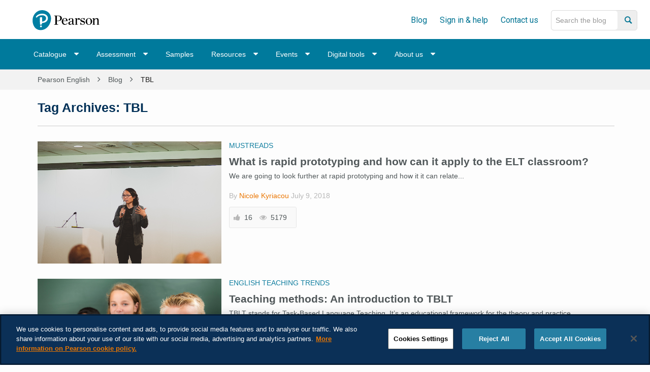

--- FILE ---
content_type: text/html; charset=UTF-8
request_url: https://www.english.com/blog/tag/tbl/
body_size: 94844
content:
<!DOCTYPE html>
<!--[if IE 9]><html class="lt-ie10 no-js" lang="en-US"> <![endif]-->
<html class="no-js flexbox" lang="en-US">
	<head>

<!-- OneTrust Cookies Consent Notice start for english.com -->
<script type="text/javascript" src="https://cdn.cookielaw.org/consent/766187fc-a8ce-45a4-8a66-f1b39b6985c5/OtAutoBlock.js" ></script>
<script src="https://cdn.cookielaw.org/scripttemplates/otSDKStub.js" type="text/javascript" charset="UTF-8" data-domain-script="766187fc-a8ce-45a4-8a66-f1b39b6985c5" ></script>
<script type="text/javascript">
function OptanonWrapper() { }
</script>
<!-- OneTrust Cookies Consent Notice end for english.com -->


		<meta charset="UTF-8">
		<meta name="viewport" content="width=device-width, height=device-height, initial-scale=1.0, maximum-scale=1.0" />


		<title>TBL Archives - Resources for English Language Learners and Teachers | Pearson English</title>

<!-- This site is optimized with the Yoast SEO plugin v13.5 - https://yoast.com/wordpress/plugins/seo/ -->
<meta name="robots" content="max-snippet:-1, max-image-preview:large, max-video-preview:-1"/>
<link rel="canonical" href="https://www.english.com/blog/tag/tbl/" />
<meta property="og:locale" content="en_US" />
<meta property="og:type" content="object" />
<meta property="og:title" content="TBL Archives - Resources for English Language Learners and Teachers | Pearson English" />
<meta property="og:url" content="https://www.english.com/blog/tag/tbl/" />
<meta property="og:site_name" content="Resources for English Language Learners and Teachers | Pearson English" />
<meta property="fb:app_id" content="221499208212679" />
<meta name="twitter:card" content="summary" />
<meta name="twitter:title" content="TBL Archives - Resources for English Language Learners and Teachers | Pearson English" />
<script type='application/ld+json' class='yoast-schema-graph yoast-schema-graph--main'>{"@context":"https://schema.org","@graph":[{"@type":"WebSite","@id":"https://www.english.com/blog/#website","url":"https://www.english.com/blog/","name":"Resources for English Language Learners and Teachers | Pearson English","inLanguage":"en-US","potentialAction":[{"@type":"SearchAction","target":"https://www.english.com/blog/?s={search_term_string}","query-input":"required name=search_term_string"}]},{"@type":"CollectionPage","@id":"https://www.english.com/blog/tag/tbl/#webpage","url":"https://www.english.com/blog/tag/tbl/","name":"TBL Archives - Resources for English Language Learners and Teachers | Pearson English","isPartOf":{"@id":"https://www.english.com/blog/#website"},"inLanguage":"en-US"}]}</script>
<!-- / Yoast SEO plugin. -->

<link rel='dns-prefetch' href='//fonts.googleapis.com' />
<link rel='dns-prefetch' href='//s.w.org' />
<link rel="alternate" type="application/rss+xml" title="Resources for English Language Learners and Teachers | Pearson English &raquo; Feed" href="https://www.english.com/blog/feed/" />
<link rel="alternate" type="application/rss+xml" title="Resources for English Language Learners and Teachers | Pearson English &raquo; Comments Feed" href="https://www.english.com/blog/comments/feed/" />
<link rel="alternate" type="application/rss+xml" title="Resources for English Language Learners and Teachers | Pearson English &raquo; TBL Tag Feed" href="https://www.english.com/blog/tag/tbl/feed/" />
		<script type="text/javascript">
			window._wpemojiSettings = {"baseUrl":"https:\/\/s.w.org\/images\/core\/emoji\/12.0.0-1\/72x72\/","ext":".png","svgUrl":"https:\/\/s.w.org\/images\/core\/emoji\/12.0.0-1\/svg\/","svgExt":".svg","source":{"concatemoji":"https:\/\/www.english.com\/blog\/wp-includes\/js\/wp-emoji-release.min.js?ver=5.4"}};
			/*! This file is auto-generated */
			!function(e,a,t){var r,n,o,i,p=a.createElement("canvas"),s=p.getContext&&p.getContext("2d");function c(e,t){var a=String.fromCharCode;s.clearRect(0,0,p.width,p.height),s.fillText(a.apply(this,e),0,0);var r=p.toDataURL();return s.clearRect(0,0,p.width,p.height),s.fillText(a.apply(this,t),0,0),r===p.toDataURL()}function l(e){if(!s||!s.fillText)return!1;switch(s.textBaseline="top",s.font="600 32px Arial",e){case"flag":return!c([127987,65039,8205,9895,65039],[127987,65039,8203,9895,65039])&&(!c([55356,56826,55356,56819],[55356,56826,8203,55356,56819])&&!c([55356,57332,56128,56423,56128,56418,56128,56421,56128,56430,56128,56423,56128,56447],[55356,57332,8203,56128,56423,8203,56128,56418,8203,56128,56421,8203,56128,56430,8203,56128,56423,8203,56128,56447]));case"emoji":return!c([55357,56424,55356,57342,8205,55358,56605,8205,55357,56424,55356,57340],[55357,56424,55356,57342,8203,55358,56605,8203,55357,56424,55356,57340])}return!1}function d(e){var t=a.createElement("script");t.src=e,t.defer=t.type="text/javascript",a.getElementsByTagName("head")[0].appendChild(t)}for(i=Array("flag","emoji"),t.supports={everything:!0,everythingExceptFlag:!0},o=0;o<i.length;o++)t.supports[i[o]]=l(i[o]),t.supports.everything=t.supports.everything&&t.supports[i[o]],"flag"!==i[o]&&(t.supports.everythingExceptFlag=t.supports.everythingExceptFlag&&t.supports[i[o]]);t.supports.everythingExceptFlag=t.supports.everythingExceptFlag&&!t.supports.flag,t.DOMReady=!1,t.readyCallback=function(){t.DOMReady=!0},t.supports.everything||(n=function(){t.readyCallback()},a.addEventListener?(a.addEventListener("DOMContentLoaded",n,!1),e.addEventListener("load",n,!1)):(e.attachEvent("onload",n),a.attachEvent("onreadystatechange",function(){"complete"===a.readyState&&t.readyCallback()})),(r=t.source||{}).concatemoji?d(r.concatemoji):r.wpemoji&&r.twemoji&&(d(r.twemoji),d(r.wpemoji)))}(window,document,window._wpemojiSettings);
		</script>
		<style type="text/css">
img.wp-smiley,
img.emoji {
	display: inline !important;
	border: none !important;
	box-shadow: none !important;
	height: 1em !important;
	width: 1em !important;
	margin: 0 .07em !important;
	vertical-align: -0.1em !important;
	background: none !important;
	padding: 0 !important;
}
</style>
	<link rel='stylesheet' id='foundation-icon-css'  href='https://www.english.com/blog/wp-content/plugins/easy-foundation-shortcodes/styles/foundation-icons.css?ver=5.4' type='text/css' media='all' />
<link rel='stylesheet' id='xt_likes_frontend_styles-css'  href='https://www.english.com/blog/wp-content/themes/goodnews/lib/modules/likes/css/xt_likes.css?ver=5.4' type='text/css' media='all' />
<link rel='stylesheet' id='font-awesome-css'  href='https://www.english.com/blog/wp-content/themes/goodnews/assets/vendors/fontawesome/css/font-awesome.min.css?ver=5.4' type='text/css' media='all' />
<link rel='stylesheet' id='fontawesome-extended-css'  href='https://www.english.com/blog/wp-content/themes/goodnews/lib/modules/social-share/font-awesome/css/font-awesome-extended.min.css?ver=5.4' type='text/css' media='all' />
<link rel='stylesheet' id='xt-socialshare-styles-css'  href='https://www.english.com/blog/wp-content/themes/goodnews/lib/modules/social-share/skins/default.css?ver=5.4' type='text/css' media='all' />
<link rel='stylesheet' id='jquery-ui-custom-css'  href='https://www.english.com/blog/wp-content/themes/goodnews/lib/modules/login-register/assets/jquery-ui.min.css?ver=5.4' type='text/css' media='all' />
<link rel='stylesheet' id='ajax-login-register-style-css'  href='https://www.english.com/blog/wp-content/themes/goodnews/lib/modules/login-register/assets/styles.min.css?ver=5.4' type='text/css' media='all' />
<link rel='stylesheet' id='ajax-login-register-login-style-css'  href='https://www.english.com/blog/wp-content/themes/goodnews/lib/modules/login-register/assets/login.min.css?ver=5.4' type='text/css' media='all' />
<link rel='stylesheet' id='ajax-login-register-register-style-css'  href='https://www.english.com/blog/wp-content/themes/goodnews/lib/modules/login-register/assets/register.min.css?ver=5.4' type='text/css' media='all' />
<link rel='stylesheet' id='wp-components-css'  href='https://www.english.com/blog/wp-includes/css/dist/components/style.min.css?ver=5.4' type='text/css' media='all' />
<link rel='stylesheet' id='wp-editor-font-css'  href='https://fonts.googleapis.com/css?family=Noto+Serif%3A400%2C400i%2C700%2C700i&#038;ver=5.4' type='text/css' media='all' />
<link rel='stylesheet' id='wp-block-editor-css'  href='https://www.english.com/blog/wp-includes/css/dist/block-editor/style.min.css?ver=5.4' type='text/css' media='all' />
<link rel='stylesheet' id='wp-nux-css'  href='https://www.english.com/blog/wp-includes/css/dist/nux/style.min.css?ver=5.4' type='text/css' media='all' />
<link rel='stylesheet' id='wp-editor-css'  href='https://www.english.com/blog/wp-includes/css/dist/editor/style.min.css?ver=5.4' type='text/css' media='all' />
<link rel='stylesheet' id='author-avatars-style-css-css'  href='https://www.english.com/blog/wp-content/plugins/author-avatars/blocks/dist/blocks.style.build.css?ver=5.4' type='text/css' media='all' />
<link rel='stylesheet' id='xt-widget-style-css'  href='https://www.english.com/blog/wp-content/themes/goodnews/lib/widgets/assets/common/css/styles.css?ver=5.4' type='text/css' media='all' />
<link rel='stylesheet' id='author-avatars-widget-css'  href='https://www.english.com/blog/wp-content/plugins/author-avatars/css/widget.css?ver=2.00' type='text/css' media='all' />
<link rel='stylesheet' id='author-avatars-shortcode-css'  href='https://www.english.com/blog/wp-content/plugins/author-avatars/css/shortcode.css?ver=2.00' type='text/css' media='all' />
<link rel='stylesheet' id='xt-icomoon-css'  href='https://www.english.com/blog/wp-content/themes/goodnews/assets/vendors/icomoon/icomoon.min.css?ver=5.4' type='text/css' media='all' />
<link rel='stylesheet' id='xt-defaults-css'  href='https://www.english.com/blog/wp-content/themes/goodnews/assets/css/defaults.min.css?ver=5.4' type='text/css' media='all' />
<link rel='stylesheet' id='xt-style-css'  href='https://www.english.com/blog/wp-content/uploads/goodnews/style.min.css?ver=5.4' type='text/css' media='all' />
<!--[if IE 9]>
<link rel='stylesheet' id='xt-style-ie9-1-css'  href='https://www.english.com/blog/wp-content/uploads/goodnews/style.min-1.css?ver=5.4' type='text/css' media='all' />
<![endif]-->
<!--[if IE 9]>
<link rel='stylesheet' id='xt-style-ie9-2-css'  href='https://www.english.com/blog/wp-content/uploads/goodnews/style.min-2.css?ver=5.4' type='text/css' media='all' />
<![endif]-->
<!--[if IE 9]>
<link rel='stylesheet' id='xt-style-ie9-3-css'  href='https://www.english.com/blog/wp-content/uploads/goodnews/style.min-3.css?ver=5.4' type='text/css' media='all' />
<![endif]-->
<link rel='stylesheet' id='xt-child-style-css'  href='https://www.english.com/blog/wp-content/themes/english/style.css?ver=5.4' type='text/css' media='all' />
<link rel='stylesheet' id='redux-google-fonts-goodnews-css'  href='https://fonts.googleapis.com/css?family=Roboto%3A700%2C400%2C300&#038;subset=latin&#038;ver=1768798751' type='text/css' media='all' />
<script type='text/javascript' src='https://www.english.com/blog/wp-includes/js/jquery/jquery.js?ver=1.12.4-wp'></script>
<script type='text/javascript' src='https://www.english.com/blog/wp-includes/js/jquery/jquery-migrate.min.js?ver=1.4.1'></script>
<script type='text/javascript' src='https://www.english.com/blog/wp-content/themes/goodnews/lib/widgets/advanced-news/assets/widget.min.js?ver=5.4'></script>
<script type='text/javascript' src='https://www.english.com/blog/wp-content/themes/goodnews/lib/widgets/assets/common/js/conditional.js?ver=5.4'></script>
<script type='text/javascript' src='https://www.english.com/blog/wp-content/themes/goodnews/lib/widgets/assets/xt_twitter/jquery.tweet.min.js?ver=5.4'></script>
<script type='text/javascript'>
/* <![CDATA[ */
var xt_twitter = {"modpath":"https:\/\/www.english.com\/blog\/?xt-widget-fetch=1"};
/* ]]> */
</script>
<script type='text/javascript' src='https://www.english.com/blog/wp-content/themes/goodnews/lib/widgets/assets/xt_twitter/widget.min.js?ver=5.4'></script>
<link rel='https://api.w.org/' href='https://www.english.com/blog/wp-json/' />
<link rel="EditURI" type="application/rsd+xml" title="RSD" href="https://www.english.com/blog/xmlrpc.php?rsd" />
<link rel="wlwmanifest" type="application/wlwmanifest+xml" href="https://www.english.com/blog/wp-includes/wlwmanifest.xml" /> 
<meta name="generator" content="WordPress 5.4" />

	<link rel="shortcut icon" type="image/x-icon" href="https://www.english.com/4aJpzQe5ynumrv3j/assets/2016/09/favicon1.ico">
	<meta name="generator" content="Good News Child v2.1 by XplodedThemes.com"><style type="text/css" id="voting-style-css">
.xt-votes .xt-likes { background-color: #1193f6!important}
.xt-votes .xt-likes{ color: #ffffff!important}
.xt-votes .xt-likes a{ color: #ffffff!important}
.xt-votes .xt-dislikes { background-color: #ebebeb!important}
.xt-votes .xt-dislikes{ color: #7d7d7d!important}
.xt-votes .xt-dislikes a{ color: #7d7d7d!important}
.xt-votes { text-align: left}
.xt-likes, .xt-dislikes, .xt-votes i { font-size: 14px!important}
</style>
		<script type="text/javascript">
	    	XT_LIKES = {"base_url":"https:\/\/www.english.com\/blog","ajax_url":"https:\/\/www.english.com\/blog\/wp-admin\/admin-ajax.php"};
		</script>
	    <meta name="generator" content="Powered by WPBakery Page Builder - drag and drop page builder for WordPress."/>
<!--[if lte IE 9]><link rel="stylesheet" type="text/css" href="https://www.english.com/blog/wp-content/plugins/js_composer/assets/css/vc_lte_ie9.min.css" media="screen"><![endif]--><script>
  (function(i,s,o,g,r,a,m){i['GoogleAnalyticsObject']=r;i[r]=i[r]||function(){
  (i[r].q=i[r].q||[]).push(arguments)},i[r].l=1*new Date();a=s.createElement(o),
  m=s.getElementsByTagName(o)[0];a.async=1;a.src=g;m.parentNode.insertBefore(a,m)
  })(window,document,'script','https://www.google-analytics.com/analytics.js','ga');

  ga('create', 'UA-52533819-3', 'auto');
  ga('send', 'pageview');

</script>

<!-- Google Code for Google Pixel Conversion Page -->
<script type="text/javascript">
var google_conversion_id = 936725414;
var google_conversion_language = "en";
var google_conversion_format = "3";
var google_conversion_color = "ffffff";
var google_conversion_label = "uYXTCMmc52gQppfVvgM";
var google_remarketing_only = false;
</script>
<script type="text/javascript" src="//www.googleadservices.com/pagead/conversion.js">
</script>
<noscript>
<div style="display:inline;">
<img height="1" width="1" style="border-style:none;" alt="" src="//www.googleadservices.com/pagead/conversion/936725414/?label=uYXTCMmc52gQppfVvgM&guid=ON&script=0"/>
</div>
</noscript>
<!--End Google Code for Google Pixel Conversion Page -->
<!-- Twitter universal website tag code -->
<script>
!function(e,n,u,a){e.twq||(a=e.twq=function(){a.exe?a.exe.apply(a,arguments):
a.queue.push(arguments);},a.version='1',a.queue=[],t=n.createElement(u),
t.async=!0,t.src='//static.ads-twitter.com/uwt.js',s=n.getElementsByTagName(u)[0],
s.parentNode.insertBefore(t,s))}(window,document,'script');
// Insert Twitter Pixel ID and Standard Event data below
twq('init','nup1s');
twq('track','PageView');
</script>
<!-- End Twitter universal website tag code -->
<!-- Facebook Pixel Code -->
<script>
!function(f,b,e,v,n,t,s){if(f.fbq)return;n=f.fbq=function(){n.callMethod?
n.callMethod.apply(n,arguments):n.queue.push(arguments)};if(!f._fbq)f._fbq=n;
n.push=n;n.loaded=!0;n.version='2.0';n.queue=[];t=b.createElement(e);t.async=!0;
t.src=v;s=b.getElementsByTagName(e)[0];s.parentNode.insertBefore(t,s)}(window,
document,'script','https://connect.facebook.net/en_US/fbevents.js');

fbq('init', '1015778008486271');
fbq('track', "PageView");</script>
<noscript><img height="1" width="1" style="display:none" src="https://www.facebook.com/tr?id=1015778008486271&ev=PageView&noscript=1" /></noscript>
<!-- End Facebook Pixel Code -->

<!-- Facebook Pixel Code -->
<script>
!function(f,b,e,v,n,t,s)
{if(f.fbq)return;n=f.fbq=function(){n.callMethod?
n.callMethod.apply(n,arguments):n.queue.push(arguments)};
if(!f._fbq)f._fbq=n;n.push=n;n.loaded=!0;n.version='2.0';
n.queue=[];t=b.createElement(e);t.async=!0;
t.src=v;s=b.getElementsByTagName(e)[0];
s.parentNode.insertBefore(t,s)}(window,document,'script',
'https://connect.facebook.net/en_US/fbevents.js');
fbq('init', '159699884633349');
fbq('track', 'PageView');
</script>
<noscript>
<img height="1" width="1"
src="https://www.facebook.com/tr?id=159699884633349&ev=PageView
&noscript=1"/>
</noscript>
<!-- End Facebook Pixel Code -->
<script>
jQuery(document).ready(function(){
// Apply code not in firefox
if(navigator.userAgent.toLowerCase().indexOf('firefox') == -1 && jQuery("#gse-iframe-height").hasClass("gse-iframe-height")) {   
   jQuery("body").hide();
	jQuery(this).scrollTop(0);
	setTimeout(function(){    
	      jQuery("body").show();
	    }, 1000)

jQuery('#gse-iframe-height').load(function(){  
       jQuery(this).contents().find("body").on('click', function(event) {  
	  jQuery('html,body').animate({
	        scrollTop: jQuery("#gse-guide-iframe").offset().top});
	});    
	});
}
});
</script>
<style>
.news-list  h4.subheader a { font-size: 14px !important; }
.news-list  h4.subheader a:hover { font-size: 14px !important; }
#mc_embed_signup_scroll { font-weight:normal;}
.widget.widget_tag_cloud .tagcloud a { font-weight:normal;}
.tbl-design tr td { font-size:14px;}
.page-content .alert-box { font-size:14px;}
.page-content, .page-description { font-size:14px;}
h4 a, h5 a, h6 a, h4, article .article-content p, article .article-content ul, article .article-content ol, article .article-content dl, .mce-content-body p, .mce-content-body ul, .mce-content-body ol, .mce-content-body dl { font-size:14px;}
.about-author p.author-bio { max-height: inherit; }
.tbl-design1 tr td { font-size:14px;}
.tbl-design1 tr td p{ color:#181818 !important;}
@media (max-width: 640px) {
.tbl-design tr td {font-size: 10px; line-height: 14px;  padding: 5px;}
.tbl-design1 tr td {font-size: 10px; line-height: 14px;  padding: 5px;}
.tbl-design1 tr td p {font-size: 10px !important;}
}
@media (max-width: 480px) {
.tbl-design tr td {font-size: 9px; line-height: 14px;  padding: 3px;}
.tbl-design1 tr td {font-size: 9px; line-height: 14px;  padding: 3px;}
.tbl-design1 tr td p {font-size: 9px !important;}
}
</style>		<style type="text/css" id="wp-custom-css">
			body.error404 h1 {
    font-size: 32px !important;
}
.main-menu .top-bar-section .menu > .has-dropdown > .dropdown li a {     text-transform: initial !important; }

.main-menu .top-bar-section .menu > .has-dropdown > .dropdown li.current-menu-item > a {
	    background-color: #fff;
    border-bottom: 0px !important;
}
div { -webkit-backface-visibility:initial !important;
backface-visibility: initial !important;}		</style>
		<noscript><style type="text/css"> .wpb_animate_when_almost_visible { opacity: 1; }</style></noscript>	

		<script async>(function(s,u,m,o,j,v){j=u.createElement(m);v=u.getElementsByTagName(m)[0];j.async=1;j.src=o;j.dataset.sumoSiteId='9a7b46a2ea0173d277ab4c4ea37dbde507f5f1bb790f25b381d5e1e2f8ea79d9';v.parentNode.insertBefore(j,v)})(window,document,'script','//load.sumo.com/');</script>
	</head>
	<body class="archive tag tag-tbl tag-388 title-bar-enabled layout-full wpb-js-composer js-comp-ver-5.5.2 vc_responsive">

	
		 
				
		<div class="lights_overlay visually-hidden hidden"></div>
		
		<div id="pusher" class="off-canvas-wrap closed" data-offcanvas>
			
			<div id="wrapper" class="container inner-wrap">

				<!-- Off canvas sticky menu -->	
<aside class="off-canvas-menu right-off-canvas-menu">	

		<label class="push-menu-label">Main Menu</label>
		
	<ul id="right-side-push-menu" class="off-canvas-list"><li id="menu-item-8043" class="menu-item menu-item-type-custom menu-item-object-custom has-dropdown not-click" data-itemid="8043" data-objectid="8043"><a href="https://www.pearson.com/english/catalogue.html">Catalogue</a>
<ul class="dropdown f-dropdown drop-left">
	<li id="menu-item-9451" class="menu-item menu-item-type-custom menu-item-object-custom" data-itemid="9451" data-objectid="9451"><a href="https://www.pearson.com/english/catalogue/business-english.html">Business English</a></li>
	<li id="menu-item-9454" class="menu-item menu-item-type-custom menu-item-object-custom" data-itemid="9454" data-objectid="9454"><a href="https://www.pearson.com/english/catalogue/english-graded-readers.html">English Graded Readers</a></li>
	<li id="menu-item-9452" class="menu-item menu-item-type-custom menu-item-object-custom" data-itemid="9452" data-objectid="9452"><a href="https://www.pearson.com/english/catalogue/english-skills.html">English Skills</a></li>
	<li id="menu-item-9456" class="menu-item menu-item-type-custom menu-item-object-custom" data-itemid="9456" data-objectid="9456"><a href="https://www.pearson.com/english/catalogue/exam-prep.html">Exam Prep</a></li>
	<li id="menu-item-9450" class="menu-item menu-item-type-custom menu-item-object-custom" data-itemid="9450" data-objectid="9450"><a href="https://www.pearson.com/english/catalogue/general-english.html">General English</a></li>
	<li id="menu-item-9453" class="menu-item menu-item-type-custom menu-item-object-custom" data-itemid="9453" data-objectid="9453"><a href="https://www.pearson.com/english/catalogue/longman-dictionaries.html">Longman Dictionaries</a></li>
	<li id="menu-item-9455" class="menu-item menu-item-type-custom menu-item-object-custom" data-itemid="9455" data-objectid="9455"><a href="https://www.pearson.com/english/catalogue/pearson-english-academies.html">Pearson English Academies</a></li>
	<li id="menu-item-9448" class="menu-item menu-item-type-custom menu-item-object-custom" data-itemid="9448" data-objectid="9448"><a href="https://www.pearson.com/english/catalogue/primary.html">Primary</a></li>
	<li id="menu-item-9457" class="menu-item menu-item-type-custom menu-item-object-custom" data-itemid="9457" data-objectid="9457"><a href="https://www.pearson.com/english/catalogue/professional-development.html">Professional Development</a></li>
	<li id="menu-item-9449" class="menu-item menu-item-type-custom menu-item-object-custom" data-itemid="9449" data-objectid="9449"><a href="https://www.pearson.com/english/catalogue/secondary.html">Secondary</a></li>
</ul>
</li>
<li id="menu-item-8045" class="menu-item menu-item-type-custom menu-item-object-custom has-dropdown not-click" data-itemid="8045" data-objectid="8045"><a href="https://www.pearson.com/english/assessment.html">Assessment</a>
<ul class="dropdown f-dropdown drop-left">
	<li id="menu-item-12804" class="menu-item menu-item-type-custom menu-item-object-custom" data-itemid="12804" data-objectid="12804"><a href="https://www.pearson.com/english/assessment/benchmark-test.html">Benchmark Test</a></li>
	<li id="menu-item-12312" class="menu-item menu-item-type-custom menu-item-object-custom" data-itemid="12312" data-objectid="12312"><a href="https://www.pearson.com/english/assessment/english-benchmark-young-learners.html">English Benchmark Young Learners</a></li>
	<li id="menu-item-11928" class="menu-item menu-item-type-custom menu-item-object-custom" data-itemid="11928" data-objectid="11928"><a href="https://www.pearson.com/english/assessment/international-certificate.html">International Certificate</a></li>
	<li id="menu-item-11929" class="menu-item menu-item-type-custom menu-item-object-custom" data-itemid="11929" data-objectid="11929"><a href="https://www.pearson.com/english/assessment/level-test.html">Level Test</a></li>
	<li id="menu-item-10053" class="menu-item menu-item-type-custom menu-item-object-custom" data-itemid="10053" data-objectid="10053"><a href="https://www.pearson.com/english/assessment/readiness-test.html">Readiness Test</a></li>
	<li id="menu-item-9459" class="menu-item menu-item-type-custom menu-item-object-custom" data-itemid="9459" data-objectid="9459"><a href="https://www.pearson.com/english/assessment/warm-up-app.html">Warm Up app</a></li>
</ul>
</li>
<li id="menu-item-8044" class="menu-item menu-item-type-custom menu-item-object-custom" data-itemid="8044" data-objectid="8044"><a href="https://www.pearson.com/english/samples.html">Samples</a></li>
<li id="menu-item-8046" class="menu-item menu-item-type-custom menu-item-object-custom has-dropdown not-click" data-itemid="8046" data-objectid="8046"><a href="https://www.pearson.com/english/resources.html">Resources</a>
<ul class="dropdown f-dropdown drop-left">
	<li id="menu-item-11930" class="menu-item menu-item-type-custom menu-item-object-custom" data-itemid="11930" data-objectid="11930"><a href="https://www.pearson.com/english/resources/experiences.html">Experiences</a></li>
	<li id="menu-item-9463" class="menu-item menu-item-type-custom menu-item-object-custom" data-itemid="9463" data-objectid="9463"><a href="https://www.pearson.com/english/resources/covid-19-support.html">COVID-19 support</a></li>
	<li id="menu-item-10055" class="menu-item menu-item-type-custom menu-item-object-custom" data-itemid="10055" data-objectid="10055"><a href="https://www.pearson.com/english/resources/esap-online-teaching-methodology.html">ESAP: online teaching methodology</a></li>
	<li id="menu-item-10059" class="menu-item menu-item-type-custom menu-item-object-custom" data-itemid="10059" data-objectid="10059"><a href="https://www.pearson.com/english/resources/pearson-english-podcast.html">Pearson English Podcast</a></li>
	<li id="menu-item-9462" class="menu-item menu-item-type-custom menu-item-object-custom" data-itemid="9462" data-objectid="9462"><a href="https://www.pearson.com/english/resources/educator-resources.html">Educator resources</a></li>
	<li id="menu-item-10054" class="menu-item menu-item-type-custom menu-item-object-custom" data-itemid="10054" data-objectid="10054"><a href="https://www.pearson.com/english/resources/learner-resources.html">Learner resources</a></li>
</ul>
</li>
<li id="menu-item-8047" class="menu-item menu-item-type-custom menu-item-object-custom has-dropdown not-click" data-itemid="8047" data-objectid="8047"><a href="https://www.pearson.com/english/events.html">Events</a>
<ul class="dropdown f-dropdown drop-left">
	<li id="menu-item-9466" class="menu-item menu-item-type-custom menu-item-object-custom" data-itemid="9466" data-objectid="9466"><a href="https://www.pearson.com/english/events/webinars.html">Webinars</a></li>
	<li id="menu-item-9467" class="menu-item menu-item-type-custom menu-item-object-custom" data-itemid="9467" data-objectid="9467"><a href="https://www.pearson.com/english/events/live-classes.html">Live Classes</a></li>
</ul>
</li>
<li id="menu-item-10056" class="menu-item menu-item-type-custom menu-item-object-custom has-dropdown not-click" data-itemid="10056" data-objectid="10056"><a href="https://www.pearson.com/english/digital-tools.html">Digital tools</a>
<ul class="dropdown f-dropdown drop-left">
	<li id="menu-item-8048" class="menu-item menu-item-type-custom menu-item-object-custom" data-itemid="8048" data-objectid="8048"><a href="https://www.pearson.com/english/digital-tools/pearson-english-portal.html">Pearson English Portal</a></li>
	<li id="menu-item-14010" class="menu-item menu-item-type-custom menu-item-object-custom" data-itemid="14010" data-objectid="14010"><a href="https://www.pearson.com/english/digital-tools/pearson-practice-english-app.html">Pearson Practice English App</a></li>
	<li id="menu-item-9468" class="menu-item menu-item-type-custom menu-item-object-custom" data-itemid="9468" data-objectid="9468"><a href="https://www.pearson.com/english/digital-tools/myenglishlab.html">MyEnglishLab</a></li>
	<li id="menu-item-14011" class="menu-item menu-item-type-custom menu-item-object-custom" data-itemid="14011" data-objectid="14011"><a href="https://www.pearson.com/english/digital-tools/etext.html">eText</a></li>
	<li id="menu-item-14012" class="menu-item menu-item-type-custom menu-item-object-custom" data-itemid="14012" data-objectid="14012"><a href="https://www.pearson.com/english/digital-tools/activeteach.html">ActiveTeach</a></li>
	<li id="menu-item-14013" class="menu-item menu-item-type-custom menu-item-object-custom" data-itemid="14013" data-objectid="14013"><a href="https://www.pearson.com/english/digital-tools/reader-plus.html">Reader+</a></li>
</ul>
</li>
<li id="menu-item-14014" class="menu-item menu-item-type-custom menu-item-object-custom has-dropdown not-click" data-itemid="14014" data-objectid="14014"><a href="https://www.pearson.com/english/about-us.html">About us</a>
<ul class="dropdown f-dropdown drop-left">
	<li id="menu-item-14015" class="menu-item menu-item-type-custom menu-item-object-custom" data-itemid="14015" data-objectid="14015"><a href="https://www.pearson.com/english/about-us/global-scale-of-english.html">Global Scale of English</a></li>
	<li id="menu-item-14016" class="menu-item menu-item-type-custom menu-item-object-custom" data-itemid="14016" data-objectid="14016"><a href="https://www.pearson.com/english/about-us/pearson-and-bbc-studios-partnership.html">Pearson &#038; BBC Studios partnership</a></li>
	<li id="menu-item-14017" class="menu-item menu-item-type-custom menu-item-object-custom" data-itemid="14017" data-objectid="14017"><a href="https://www.pearson.com/english/about-us/pearson-and-disney-partnership.html">Pearson &#038; Disney partnership</a></li>
</ul>
</li>
</ul>	
</aside>
<!-- End Off canvas sticky menu -->					
				<div id="outer_wrapper" class="outer_wrapper">
				
					<!-- Header -->
					
										
					<header id="main-header">
						
												
						
<!-- Above Top Bar Widget Zone -->
	

<!-- Top Menu Bar -->
<div class="top-menu
		 sticky-scroll-up		 contain-to-grid			 show-for-small-only">
		

	<nav class="top-bar" data-topbar 
		data-sticky_height="0" 
		data-distance="245" 	
		data-options="sticky_on: small; back_text: Back">

					<ul class="sticky-menu right onsticky">
				<li class="toggle-sidebar menu-icon"><a href="#" class="right-off-canvas-toggle off-canvas-toggle"><i class="icon-ion-bars"></i></a></li>
			</ul>
				
					<ul class="sticky-menu right always">
				<li class="toggle-search menu-search"><a href="#" class="search-toggle" data-dropdown="search-drop" aria-controls="search-drop" aria-expanded="false"><i class="icon-ion-search"></i></a></li>
				<li id="search-drop" class="search-drop has-form f-dropdown" data-dropdown-content aria-hidden="true">
			    	<form method="get" action="https://www.english.com/blog/">
	<div class="row collapse">
    	<!-- <div class="small-12 columns small-centered transition">
        	<input type="text" name="s" class="search-input" autocomplete="off" value="" placeholder="Start searching...">
        	<a href="#" class="transparent button search-button"><i class="icon-ion-search"></i></a>
        	<a href="#" class="transparent search-close-button"><i class="icon-ion-close-outline"></i></a>
		</div> -->
		<div class="searchBox">
			<input type="text" name="s" class="search-input" autocomplete="off" value="" placeholder="Search the blog">
				<a href="#" class="transparent button search-button"><i class="icon-ion-search"></i></a>
        	<!-- <a href="#" class="transparent search-close-button"><i class="icon-ion-close-outline"></i></a> -->
		</div>
	</div>
</form>				</li>
			</ul>
		
		<ul class="title-area">
			
			<li class="name show-for-small-only">
						
				<a href="https://www.english.com/blog/" class="site-logo show-for-medium-up">
						
							  	
		  		<img class="to-be-loaded" data-interchange="[https://www.english.com/4aJpzQe5ynumrv3j/assets/2016/09/pearson_logo_white_bg.svg, (default)], [https://www.english.com/4aJpzQe5ynumrv3j/assets/2016/09/pearson_logo_white_bg.svg, (retina)]" alt="Resources for English Language Learners and Teachers | Pearson English">
		  		<noscript><img src="https://www.english.com/4aJpzQe5ynumrv3j/assets/2016/09/pearson_logo_white_bg.svg" alt="Resources for English Language Learners and Teachers | Pearson English"></noscript>
		  		
		  			  		
			  	
		</a>
				
				
				<a href="https://www.english.com/blog/" class="site-logo show-for-small-only">
						
							  	
		  		<img class="to-be-loaded" data-interchange="[https://www.english.com/4aJpzQe5ynumrv3j/assets/2016/09/pearson_logo_white_bg.svg, (default)], [https://www.english.com/4aJpzQe5ynumrv3j/assets/2016/09/pearson_logo_white_bg.svg, (retina)]" alt="Resources for English Language Learners and Teachers | Pearson English">
		  		<noscript><img src="https://www.english.com/4aJpzQe5ynumrv3j/assets/2016/09/pearson_logo_white_bg.svg" alt="Resources for English Language Learners and Teachers | Pearson English"></noscript>
		  		
		  			  		
			  	
		</a>
				
						
			</li>
			<li class="toggle-topbar menu-icon"><a href="#"></a></li>
			
		</ul>
		

		<section class="top-bar-section">
			<!-- Right Nav Section -->
			<h2 class="hide-for-small-up">--</h2>
			
			<!-- Top Bar Date Section -->
<ul class="left current-date show-for-medium-up">
	<li class="has-dropdown">
		<a href="#" onclick="return false;">January 20, 2026</a>
	</li>
</ul>
			
<!-- Top Bar Social Networks Section -->
<ul class="left follow-us show-for-medium-up  dropdown-list custom-colors">
	
		<li class="has-dropdown">
		<a href="#"><span>Follow us</span> <i class="fa fa-caret-down"></i></a>
		<ul class="dropdown" style="width:col-3px">
				
									<li>
								
				<a onmouseover="this.style.color='#3c5a9b';" onmouseout="this.style.color='';" title="Follow us on Facebook" target="_blank" href="http://facebook.com">
				
									
											<i class="fa fa-facebook"></i> 
										
					<span>Follow us on Facebook</span>
				
				</a>
			</li>
									<li>
								
				<a onmouseover="this.style.color='#1fc1f1';" onmouseout="this.style.color='';" title="Follow us on Twitter" target="_blank" href="http://twitter.com">
				
									
											<i class="fa fa-twitter"></i> 
										
					<span>Follow us on Twitter</span>
				
				</a>
			</li>
									<li>
								
				<a onmouseover="this.style.color='#cc181e';" onmouseout="this.style.color='';" title="Follow us on YouTube" target="_blank" href="http://youtube.com">
				
									
											<i class="fa fa-youtube"></i> 
										
					<span>Follow us on YouTube</span>
				
				</a>
			</li>
									<li>
								
				<a onmouseover="this.style.color='#1fc1f1';" onmouseout="this.style.color='';" title="Follow us on Vimeo" target="_blank" href="http://vimeo.com">
				
									
											<i class="fa fa-vimeo-square"></i> 
										
					<span>Follow us on Vimeo</span>
				
				</a>
			</li>
									<li>
								
				<a onmouseover="this.style.color='#ce1d1f';" onmouseout="this.style.color='';" title="Follow us on Pinterest" target="_blank" href="http://pinterest.com">
				
									
											<i class="fa fa-pinterest"></i> 
										
					<span>Follow us on Pinterest</span>
				
				</a>
			</li>
									<li>
								
				<a onmouseover="this.style.color='#007bb9';" onmouseout="this.style.color='';" title="Follow us on Linkedin" target="_blank" href="http://linkedin.com">
				
									
											<i class="fa fa-linkedin"></i> 
										
					<span>Follow us on Linkedin</span>
				
				</a>
			</li>
						
						
						
				
		</ul>
	</li>
		
</ul>
			
			
<ul class="account-menu right">

		
				
			<li><a href="#" class="link already-registered-handle">Login</a></li>
		
						
				
		
		 
		
			<li><a href="#" class="link not-a-member-handle">Become a member</a></li>
			
						
		
		
		
		
</ul>
						<ul id="main-mobile-menu" class="left menu show-for-small-only clearfix"><li class="menu-item menu-item-type-custom menu-item-object-custom has-dropdown not-click" data-itemid="8043" data-objectid="8043"><a href="https://www.pearson.com/english/catalogue.html">Catalogue</a>
<ul class="dropdown ">
	<li class="menu-item menu-item-type-custom menu-item-object-custom" data-itemid="9451" data-objectid="9451"><a href="https://www.pearson.com/english/catalogue/business-english.html">Business English</a></li>
	<li class="menu-item menu-item-type-custom menu-item-object-custom" data-itemid="9454" data-objectid="9454"><a href="https://www.pearson.com/english/catalogue/english-graded-readers.html">English Graded Readers</a></li>
	<li class="menu-item menu-item-type-custom menu-item-object-custom" data-itemid="9452" data-objectid="9452"><a href="https://www.pearson.com/english/catalogue/english-skills.html">English Skills</a></li>
	<li class="menu-item menu-item-type-custom menu-item-object-custom" data-itemid="9456" data-objectid="9456"><a href="https://www.pearson.com/english/catalogue/exam-prep.html">Exam Prep</a></li>
	<li class="menu-item menu-item-type-custom menu-item-object-custom" data-itemid="9450" data-objectid="9450"><a href="https://www.pearson.com/english/catalogue/general-english.html">General English</a></li>
	<li class="menu-item menu-item-type-custom menu-item-object-custom" data-itemid="9453" data-objectid="9453"><a href="https://www.pearson.com/english/catalogue/longman-dictionaries.html">Longman Dictionaries</a></li>
	<li class="menu-item menu-item-type-custom menu-item-object-custom" data-itemid="9455" data-objectid="9455"><a href="https://www.pearson.com/english/catalogue/pearson-english-academies.html">Pearson English Academies</a></li>
	<li class="menu-item menu-item-type-custom menu-item-object-custom" data-itemid="9448" data-objectid="9448"><a href="https://www.pearson.com/english/catalogue/primary.html">Primary</a></li>
	<li class="menu-item menu-item-type-custom menu-item-object-custom" data-itemid="9457" data-objectid="9457"><a href="https://www.pearson.com/english/catalogue/professional-development.html">Professional Development</a></li>
	<li class="menu-item menu-item-type-custom menu-item-object-custom" data-itemid="9449" data-objectid="9449"><a href="https://www.pearson.com/english/catalogue/secondary.html">Secondary</a></li>
</ul>
</li>
<li class="menu-item menu-item-type-custom menu-item-object-custom has-dropdown not-click" data-itemid="8045" data-objectid="8045"><a href="https://www.pearson.com/english/assessment.html">Assessment</a>
<ul class="dropdown ">
	<li class="menu-item menu-item-type-custom menu-item-object-custom" data-itemid="12804" data-objectid="12804"><a href="https://www.pearson.com/english/assessment/benchmark-test.html">Benchmark Test</a></li>
	<li class="menu-item menu-item-type-custom menu-item-object-custom" data-itemid="12312" data-objectid="12312"><a href="https://www.pearson.com/english/assessment/english-benchmark-young-learners.html">English Benchmark Young Learners</a></li>
	<li class="menu-item menu-item-type-custom menu-item-object-custom" data-itemid="11928" data-objectid="11928"><a href="https://www.pearson.com/english/assessment/international-certificate.html">International Certificate</a></li>
	<li class="menu-item menu-item-type-custom menu-item-object-custom" data-itemid="11929" data-objectid="11929"><a href="https://www.pearson.com/english/assessment/level-test.html">Level Test</a></li>
	<li class="menu-item menu-item-type-custom menu-item-object-custom" data-itemid="10053" data-objectid="10053"><a href="https://www.pearson.com/english/assessment/readiness-test.html">Readiness Test</a></li>
	<li class="menu-item menu-item-type-custom menu-item-object-custom" data-itemid="9459" data-objectid="9459"><a href="https://www.pearson.com/english/assessment/warm-up-app.html">Warm Up app</a></li>
</ul>
</li>
<li class="menu-item menu-item-type-custom menu-item-object-custom" data-itemid="8044" data-objectid="8044"><a href="https://www.pearson.com/english/samples.html">Samples</a></li>
<li class="menu-item menu-item-type-custom menu-item-object-custom has-dropdown not-click" data-itemid="8046" data-objectid="8046"><a href="https://www.pearson.com/english/resources.html">Resources</a>
<ul class="dropdown ">
	<li class="menu-item menu-item-type-custom menu-item-object-custom" data-itemid="11930" data-objectid="11930"><a href="https://www.pearson.com/english/resources/experiences.html">Experiences</a></li>
	<li class="menu-item menu-item-type-custom menu-item-object-custom" data-itemid="9463" data-objectid="9463"><a href="https://www.pearson.com/english/resources/covid-19-support.html">COVID-19 support</a></li>
	<li class="menu-item menu-item-type-custom menu-item-object-custom" data-itemid="10055" data-objectid="10055"><a href="https://www.pearson.com/english/resources/esap-online-teaching-methodology.html">ESAP: online teaching methodology</a></li>
	<li class="menu-item menu-item-type-custom menu-item-object-custom" data-itemid="10059" data-objectid="10059"><a href="https://www.pearson.com/english/resources/pearson-english-podcast.html">Pearson English Podcast</a></li>
	<li class="menu-item menu-item-type-custom menu-item-object-custom" data-itemid="9462" data-objectid="9462"><a href="https://www.pearson.com/english/resources/educator-resources.html">Educator resources</a></li>
	<li class="menu-item menu-item-type-custom menu-item-object-custom" data-itemid="10054" data-objectid="10054"><a href="https://www.pearson.com/english/resources/learner-resources.html">Learner resources</a></li>
</ul>
</li>
<li class="menu-item menu-item-type-custom menu-item-object-custom has-dropdown not-click" data-itemid="8047" data-objectid="8047"><a href="https://www.pearson.com/english/events.html">Events</a>
<ul class="dropdown ">
	<li class="menu-item menu-item-type-custom menu-item-object-custom" data-itemid="9466" data-objectid="9466"><a href="https://www.pearson.com/english/events/webinars.html">Webinars</a></li>
	<li class="menu-item menu-item-type-custom menu-item-object-custom" data-itemid="9467" data-objectid="9467"><a href="https://www.pearson.com/english/events/live-classes.html">Live Classes</a></li>
</ul>
</li>
<li class="menu-item menu-item-type-custom menu-item-object-custom has-dropdown not-click" data-itemid="10056" data-objectid="10056"><a href="https://www.pearson.com/english/digital-tools.html">Digital tools</a>
<ul class="dropdown ">
	<li class="menu-item menu-item-type-custom menu-item-object-custom" data-itemid="8048" data-objectid="8048"><a href="https://www.pearson.com/english/digital-tools/pearson-english-portal.html">Pearson English Portal</a></li>
	<li class="menu-item menu-item-type-custom menu-item-object-custom" data-itemid="14010" data-objectid="14010"><a href="https://www.pearson.com/english/digital-tools/pearson-practice-english-app.html">Pearson Practice English App</a></li>
	<li class="menu-item menu-item-type-custom menu-item-object-custom" data-itemid="9468" data-objectid="9468"><a href="https://www.pearson.com/english/digital-tools/myenglishlab.html">MyEnglishLab</a></li>
	<li class="menu-item menu-item-type-custom menu-item-object-custom" data-itemid="14011" data-objectid="14011"><a href="https://www.pearson.com/english/digital-tools/etext.html">eText</a></li>
	<li class="menu-item menu-item-type-custom menu-item-object-custom" data-itemid="14012" data-objectid="14012"><a href="https://www.pearson.com/english/digital-tools/activeteach.html">ActiveTeach</a></li>
	<li class="menu-item menu-item-type-custom menu-item-object-custom" data-itemid="14013" data-objectid="14013"><a href="https://www.pearson.com/english/digital-tools/reader-plus.html">Reader+</a></li>
</ul>
</li>
<li class="menu-item menu-item-type-custom menu-item-object-custom has-dropdown not-click" data-itemid="14014" data-objectid="14014"><a href="https://www.pearson.com/english/about-us.html">About us</a>
<ul class="dropdown ">
	<li class="menu-item menu-item-type-custom menu-item-object-custom" data-itemid="14015" data-objectid="14015"><a href="https://www.pearson.com/english/about-us/global-scale-of-english.html">Global Scale of English</a></li>
	<li class="menu-item menu-item-type-custom menu-item-object-custom" data-itemid="14016" data-objectid="14016"><a href="https://www.pearson.com/english/about-us/pearson-and-bbc-studios-partnership.html">Pearson &#038; BBC Studios partnership</a></li>
	<li class="menu-item menu-item-type-custom menu-item-object-custom" data-itemid="14017" data-objectid="14017"><a href="https://www.pearson.com/english/about-us/pearson-and-disney-partnership.html">Pearson &#038; Disney partnership</a></li>
</ul>
</li>
</ul><!-- Mobile Search Section -->
<ul class="search show-for-small-only clearfix">
    <li class="has-form">
    	<form method="get" action="https://www.english.com/blog/">
	<div class="row collapse">
    	<!-- <div class="small-12 columns small-centered transition">
        	<input type="text" name="s" class="search-input" autocomplete="off" value="" placeholder="Start searching...">
        	<a href="#" class="transparent button search-button"><i class="icon-ion-search"></i></a>
        	<a href="#" class="transparent search-close-button"><i class="icon-ion-close-outline"></i></a>
		</div> -->
		<div class="searchBox">
			<input type="text" name="s" class="search-input" autocomplete="off" value="" placeholder="Search the blog">
				<a href="#" class="transparent button search-button"><i class="icon-ion-search"></i></a>
        	<!-- <a href="#" class="transparent search-close-button"><i class="icon-ion-close-outline"></i></a> -->
		</div>
	</div>
</form>	</li>
</ul>




<!-- Mobile social Networks Section -->
<div class="show-for-small-only clearfix">
	
	<!-- social-networks -->
	<ul class="social-networks">
	
						<li>
			<a style="color:#3c5a9b" target="_blank" href="http://facebook.com">
								<i class="fa fa-facebook" title="Facebook"></i>
							</a>
		</li>

						<li>
			<a style="color:#1fc1f1" target="_blank" href="http://twitter.com">
								<i class="fa fa-twitter" title="Twitter"></i>
							</a>
		</li>

						<li>
			<a style="color:#cc181e" target="_blank" href="http://youtube.com">
								<i class="fa fa-youtube" title="YouTube"></i>
							</a>
		</li>

						<li>
			<a style="color:#1fc1f1" target="_blank" href="http://vimeo.com">
								<i class="fa fa-vimeo-square" title="Vimeo"></i>
							</a>
		</li>

						<li>
			<a style="color:#ce1d1f" target="_blank" href="http://pinterest.com">
								<i class="fa fa-pinterest" title="Pinterest"></i>
							</a>
		</li>

						<li>
			<a style="color:#007bb9" target="_blank" href="http://linkedin.com">
								<i class="fa fa-linkedin" title="Linkedin"></i>
							</a>
		</li>

			
		
	</ul>
	
				

</div>


		</section>
	</nav>

</div>
<!-- End Top Menu Bar -->

<!-- Below Top Bar Widget Zone -->
						
												
						

	
	<!-- Above Main Menu Widget Zone -->
		
	
	
	<!-- Main Menu Bar -->
	
		
		<div  class="main-menu hide-for-small-only sticky    contain-to-grid  ">
				
			<nav class="top-bar" data-topbar 
				data-sticky_height="50" 
				data-distance="200" 
				data-options="sticky_on: medium">
		
				<section class="top-bar-section search-toggle-always">
				
										<ul class="title-area top-level">
						<li class="name">
									
				<a href="https://www.english.com/blog/" class="site-logo show-for-small-up">
						
							  	
		  		<img class="to-be-loaded" data-interchange="[https://www.english.com/4aJpzQe5ynumrv3j/assets/2016/09/pearson_logo_white_bg.svg, (default)], [https://www.english.com/4aJpzQe5ynumrv3j/assets/2016/09/pearson_logo_white_bg.svg, (retina)]" alt="Resources for English Language Learners and Teachers | Pearson English">
		  		<noscript><img src="https://www.english.com/4aJpzQe5ynumrv3j/assets/2016/09/pearson_logo_white_bg.svg" alt="Resources for English Language Learners and Teachers | Pearson English"></noscript>
		  		
		  			  		
			  	
		</a>
				
								</li>
					</ul>
												
										<!-- Right Nav Section -->
					<ul class="search top-level">
					
						<li><a href="https://www.english.com/blog">Blog</a></li>
						<li><a href="https://www.pearson.com/english/sign-in-and-help.html">Sign in & help</a></li>
						<li><a href="https://www.pearson.com/english/contact-us.html">Contact us</a></li>
						<li class="has-form">
							<form method="get" action="https://www.english.com/blog/">
	<div class="row collapse">
    	<!-- <div class="small-12 columns small-centered transition">
        	<input type="text" name="s" class="search-input" autocomplete="off" value="" placeholder="Start searching...">
        	<a href="#" class="transparent button search-button"><i class="icon-ion-search"></i></a>
        	<a href="#" class="transparent search-close-button"><i class="icon-ion-close-outline"></i></a>
		</div> -->
		<div class="searchBox">
			<input type="text" name="s" class="search-input" autocomplete="off" value="" placeholder="Search the blog">
				<a href="#" class="transparent button search-button"><i class="icon-ion-search"></i></a>
        	<!-- <a href="#" class="transparent search-close-button"><i class="icon-ion-close-outline"></i></a> -->
		</div>
	</div>
</form>						</li>
					</ul>
					<!-- Left Nav Section -->
								
											
						<ul id="main-menu" class="menu top-level   has-logo"><li class="menu-item menu-item-type-custom menu-item-object-custom has-dropdown not-click" data-itemid="8043" data-objectid="8043"><a href="https://www.pearson.com/english/catalogue.html">Catalogue</a>
<ul class="dropdown ">
	<li class="menu-item menu-item-type-custom menu-item-object-custom" data-itemid="9451" data-objectid="9451"><a href="https://www.pearson.com/english/catalogue/business-english.html">Business English</a></li>
	<li class="menu-item menu-item-type-custom menu-item-object-custom" data-itemid="9454" data-objectid="9454"><a href="https://www.pearson.com/english/catalogue/english-graded-readers.html">English Graded Readers</a></li>
	<li class="menu-item menu-item-type-custom menu-item-object-custom" data-itemid="9452" data-objectid="9452"><a href="https://www.pearson.com/english/catalogue/english-skills.html">English Skills</a></li>
	<li class="menu-item menu-item-type-custom menu-item-object-custom" data-itemid="9456" data-objectid="9456"><a href="https://www.pearson.com/english/catalogue/exam-prep.html">Exam Prep</a></li>
	<li class="menu-item menu-item-type-custom menu-item-object-custom" data-itemid="9450" data-objectid="9450"><a href="https://www.pearson.com/english/catalogue/general-english.html">General English</a></li>
	<li class="menu-item menu-item-type-custom menu-item-object-custom" data-itemid="9453" data-objectid="9453"><a href="https://www.pearson.com/english/catalogue/longman-dictionaries.html">Longman Dictionaries</a></li>
	<li class="menu-item menu-item-type-custom menu-item-object-custom" data-itemid="9455" data-objectid="9455"><a href="https://www.pearson.com/english/catalogue/pearson-english-academies.html">Pearson English Academies</a></li>
	<li class="menu-item menu-item-type-custom menu-item-object-custom" data-itemid="9448" data-objectid="9448"><a href="https://www.pearson.com/english/catalogue/primary.html">Primary</a></li>
	<li class="menu-item menu-item-type-custom menu-item-object-custom" data-itemid="9457" data-objectid="9457"><a href="https://www.pearson.com/english/catalogue/professional-development.html">Professional Development</a></li>
	<li class="menu-item menu-item-type-custom menu-item-object-custom" data-itemid="9449" data-objectid="9449"><a href="https://www.pearson.com/english/catalogue/secondary.html">Secondary</a></li>
</ul>
</li>
<li class="menu-item menu-item-type-custom menu-item-object-custom has-dropdown not-click" data-itemid="8045" data-objectid="8045"><a href="https://www.pearson.com/english/assessment.html">Assessment</a>
<ul class="dropdown ">
	<li class="menu-item menu-item-type-custom menu-item-object-custom" data-itemid="12804" data-objectid="12804"><a href="https://www.pearson.com/english/assessment/benchmark-test.html">Benchmark Test</a></li>
	<li class="menu-item menu-item-type-custom menu-item-object-custom" data-itemid="12312" data-objectid="12312"><a href="https://www.pearson.com/english/assessment/english-benchmark-young-learners.html">English Benchmark Young Learners</a></li>
	<li class="menu-item menu-item-type-custom menu-item-object-custom" data-itemid="11928" data-objectid="11928"><a href="https://www.pearson.com/english/assessment/international-certificate.html">International Certificate</a></li>
	<li class="menu-item menu-item-type-custom menu-item-object-custom" data-itemid="11929" data-objectid="11929"><a href="https://www.pearson.com/english/assessment/level-test.html">Level Test</a></li>
	<li class="menu-item menu-item-type-custom menu-item-object-custom" data-itemid="10053" data-objectid="10053"><a href="https://www.pearson.com/english/assessment/readiness-test.html">Readiness Test</a></li>
	<li class="menu-item menu-item-type-custom menu-item-object-custom" data-itemid="9459" data-objectid="9459"><a href="https://www.pearson.com/english/assessment/warm-up-app.html">Warm Up app</a></li>
</ul>
</li>
<li class="menu-item menu-item-type-custom menu-item-object-custom" data-itemid="8044" data-objectid="8044"><a href="https://www.pearson.com/english/samples.html">Samples</a></li>
<li class="menu-item menu-item-type-custom menu-item-object-custom has-dropdown not-click" data-itemid="8046" data-objectid="8046"><a href="https://www.pearson.com/english/resources.html">Resources</a>
<ul class="dropdown ">
	<li class="menu-item menu-item-type-custom menu-item-object-custom" data-itemid="11930" data-objectid="11930"><a href="https://www.pearson.com/english/resources/experiences.html">Experiences</a></li>
	<li class="menu-item menu-item-type-custom menu-item-object-custom" data-itemid="9463" data-objectid="9463"><a href="https://www.pearson.com/english/resources/covid-19-support.html">COVID-19 support</a></li>
	<li class="menu-item menu-item-type-custom menu-item-object-custom" data-itemid="10055" data-objectid="10055"><a href="https://www.pearson.com/english/resources/esap-online-teaching-methodology.html">ESAP: online teaching methodology</a></li>
	<li class="menu-item menu-item-type-custom menu-item-object-custom" data-itemid="10059" data-objectid="10059"><a href="https://www.pearson.com/english/resources/pearson-english-podcast.html">Pearson English Podcast</a></li>
	<li class="menu-item menu-item-type-custom menu-item-object-custom" data-itemid="9462" data-objectid="9462"><a href="https://www.pearson.com/english/resources/educator-resources.html">Educator resources</a></li>
	<li class="menu-item menu-item-type-custom menu-item-object-custom" data-itemid="10054" data-objectid="10054"><a href="https://www.pearson.com/english/resources/learner-resources.html">Learner resources</a></li>
</ul>
</li>
<li class="menu-item menu-item-type-custom menu-item-object-custom has-dropdown not-click" data-itemid="8047" data-objectid="8047"><a href="https://www.pearson.com/english/events.html">Events</a>
<ul class="dropdown ">
	<li class="menu-item menu-item-type-custom menu-item-object-custom" data-itemid="9466" data-objectid="9466"><a href="https://www.pearson.com/english/events/webinars.html">Webinars</a></li>
	<li class="menu-item menu-item-type-custom menu-item-object-custom" data-itemid="9467" data-objectid="9467"><a href="https://www.pearson.com/english/events/live-classes.html">Live Classes</a></li>
</ul>
</li>
<li class="menu-item menu-item-type-custom menu-item-object-custom has-dropdown not-click" data-itemid="10056" data-objectid="10056"><a href="https://www.pearson.com/english/digital-tools.html">Digital tools</a>
<ul class="dropdown ">
	<li class="menu-item menu-item-type-custom menu-item-object-custom" data-itemid="8048" data-objectid="8048"><a href="https://www.pearson.com/english/digital-tools/pearson-english-portal.html">Pearson English Portal</a></li>
	<li class="menu-item menu-item-type-custom menu-item-object-custom" data-itemid="14010" data-objectid="14010"><a href="https://www.pearson.com/english/digital-tools/pearson-practice-english-app.html">Pearson Practice English App</a></li>
	<li class="menu-item menu-item-type-custom menu-item-object-custom" data-itemid="9468" data-objectid="9468"><a href="https://www.pearson.com/english/digital-tools/myenglishlab.html">MyEnglishLab</a></li>
	<li class="menu-item menu-item-type-custom menu-item-object-custom" data-itemid="14011" data-objectid="14011"><a href="https://www.pearson.com/english/digital-tools/etext.html">eText</a></li>
	<li class="menu-item menu-item-type-custom menu-item-object-custom" data-itemid="14012" data-objectid="14012"><a href="https://www.pearson.com/english/digital-tools/activeteach.html">ActiveTeach</a></li>
	<li class="menu-item menu-item-type-custom menu-item-object-custom" data-itemid="14013" data-objectid="14013"><a href="https://www.pearson.com/english/digital-tools/reader-plus.html">Reader+</a></li>
</ul>
</li>
<li class="menu-item menu-item-type-custom menu-item-object-custom has-dropdown not-click" data-itemid="14014" data-objectid="14014"><a href="https://www.pearson.com/english/about-us.html">About us</a>
<ul class="dropdown ">
	<li class="menu-item menu-item-type-custom menu-item-object-custom" data-itemid="14015" data-objectid="14015"><a href="https://www.pearson.com/english/about-us/global-scale-of-english.html">Global Scale of English</a></li>
	<li class="menu-item menu-item-type-custom menu-item-object-custom" data-itemid="14016" data-objectid="14016"><a href="https://www.pearson.com/english/about-us/pearson-and-bbc-studios-partnership.html">Pearson &#038; BBC Studios partnership</a></li>
	<li class="menu-item menu-item-type-custom menu-item-object-custom" data-itemid="14017" data-objectid="14017"><a href="https://www.pearson.com/english/about-us/pearson-and-disney-partnership.html">Pearson &#038; Disney partnership</a></li>
</ul>
</li>
</ul>						
										
				</section>
			</nav>
		</div>
	
	<!-- Below Main Menu Widget Zone -->
		

<!-- End Main Menu Bar -->
						
						
					</header>
					<!-- End Header -->
					
					<div class="page-header-row hide-on-mobile-menu contain-to-grid">
<div class="breadcrumb">
			<ul id="breadcrumb" class="bread_crumb"><li class="level-1 top"><a href="https://www.pearson.com/english" title="Pearson English">Pearson English</a></li><li class="level-2 sub"><a href="https://www.english.com/blog" title="Blog">Blog</a></li><li class="level-3 sub tail current" title="TBL">TBL</li></ul>		</div>
	<div class="page-header has-breadcrumbs">
		<div class="row">
			
			<div class="medium-7 column">						
			
				 <h1 class="hide-for-small-up">Tag Archives: TBL</h1>
				 <div class="post-title">
					Tag Archives: TBL					
				</div>
			</div>
						<!-- 			<div class="medium-5 column">
							</div>
			 -->
		</div>
	</div>
</div>
 
					
															
															
					<!-- Main Page Content and Sidebar -->
					<div id="inner_wrapper" class="inner_wrapper hide-on-mobile-menu ">
						<div class="body_overlay"></div>
					

<div class="row">
	
	<!-- Main Content -->	
	<div class="small-12">
	
							
		<div class="row in-container">
							
			<!-- Main Content -->	
			<div class="small-12 medium-12 column left">
	
						
			
				<div class="widget xt-archive post-tag xt_news">
	
					<ul id="post-list" class="news-list posts-list-large-thumbs list ajax-loaded">
				
					

		
	<li id="post-9377" data-type="post" class="post-9377 post type-post status-publish format-standard has-post-thumbnail hentry category-mustreads category-our_stories category-ways-of-learning tag-google tag-google-x tag-growth-mindset tag-pearson-events tag-rapid-prototyping tag-startup tag-tbl tag-tblt tag-tom-chi">
	
		<div class="row collapse">

			
								
					<div class="small-12 medium-4 large-4 column first">
				
									
							
						<a target="_self" class="th post-thumbnail" href="https://www.english.com/blog/rapid-prototyping-and-the-elt-classroom/">
				
				<img src=https://www.english.com/4aJpzQe5ynumrv3j/assets/2018/07/Pearson-Conference-June-45.jpg />		
		<div class="hide" itemprop="image" itemscope itemtype="http://schema.org/ImageObject">
        	<meta itemprop="url" content="https://www.english.com/4aJpzQe5ynumrv3j/assets/2018/07/Pearson-Conference-June-45-270x180.jpg">
        	<meta itemprop="width" content="270">
        	<meta itemprop="height" content="180">
        </div>
	    
						
								
										
										<div class="icon-overlay"><span class="fa fa fa fa-no-icon"></span></div>	
										
						
			</a>
			
				    		
							
					
				</div>
									
						

			<div class="in_widget column left last small-12 medium-8 large-8">
				<div class="meta side">
            		
													
		<span class="category xt-post-category">
		
						
				<a  href="https://www.english.com/blog/category/mustreads/" title="View all posts in Mustreads"><span itemprop="articleSection">Mustreads</span></a>				
				
				
		</span>
	
							 
					
										
									<h3 class="xt-archive-post-title xt-post-title" itemprop="headline">
				
				<a itemprop="mainEntityOfPage" rel="bookmark" title="What is rapid prototyping and how can it apply to the ELT classroom?" target="_self" href="https://www.english.com/blog/rapid-prototyping-and-the-elt-classroom/">What is rapid prototyping and how can it apply to the ELT classroom?</a>

			</h3>
									
															    <h4 class="spaced xt-archive-post-excerpt xt-post-excerpt" itemprop="description">
		    
		    	We are going to look further at rapid prototyping and how it it can relate...				
								
		    </h4>
	        
	    												
															
		<span itemprop="author" itemscope itemtype="http://schema.org/Person">
			By						<a href="https://www.english.com/blog/author/nicole-kyriacou/" itemprop="url">
							
				<span itemprop="name">Nicole Kyriacou</span>
				
				
			</a>
					</span>

	    		
		<div class="hide" itemprop="publisher" itemscope itemtype="https://schema.org/Organization">
	        <meta itemprop="url" content="https://www.english.com/blog">
	        <div itemprop="logo" itemscope itemtype="http://schema.org/ImageObject">
	        	<meta itemprop="url" content="https://www.english.com/4aJpzQe5ynumrv3j/assets/2016/09/pearson_logo_white_bg.svg">
	        </div>
	        <meta itemprop="name" content="Resources for English Language Learners and Teachers | Pearson English">
	        <meta itemprop="description" content="">
	    </div>
	    
														
														    <time class=" xt-post-date" datetime="2018-07-09T12:08:41+01:00" itemprop="datePublished">July 9, 2018</time>
	    <meta itemprop="dateModified" content="2018-07-09T12:08:41+01:00">
													
					
											
						  
				         			
							
                        	
                        		
										
		<div class="stats xt-post-stats">
			<span class="stats-wrap">
				
								<span class="likes"><i class="fa fa-thumbs-up"></i> 16</span>
				<meta itemprop="interactionCount" content="UserLikes:16"/>
					
				<span class="views"><i class="fa fa-eye"></i> 5179</span>
				<meta itemprop="interactionCount" content="UserPageVisits:5179"/>
				
								
			</span>
		</div>
		
	    												
                        	
					
						
      
				</div>
			</div>
	
				
			
								
						
								
		</div>
	</li>



		
	<li id="post-9012" data-type="post" class="post-9012 post type-post status-publish format-standard has-post-thumbnail hentry category-ell_trends category-ways-of-learning tag-task-based-language-teaching tag-task-based-learning tag-tbl tag-tblt tag-teaching-methodology tag-teaching-methods">
	
		<div class="row collapse">

			
								
					<div class="small-12 medium-4 large-4 column first">
				
									
							
						<a target="_self" class="th post-thumbnail" href="https://www.english.com/blog/teaching-methods-introduction-to-tblt/">
				
				<img src=https://www.english.com/4aJpzQe5ynumrv3j/assets/2018/04/Fotolia_162391080_Subscription_Monthly_M.jpg />		
		<div class="hide" itemprop="image" itemscope itemtype="http://schema.org/ImageObject">
        	<meta itemprop="url" content="https://www.english.com/4aJpzQe5ynumrv3j/assets/2018/04/Fotolia_162391080_Subscription_Monthly_M-270x180.jpg">
        	<meta itemprop="width" content="270">
        	<meta itemprop="height" content="180">
        </div>
	    
						
								
										
										<div class="icon-overlay"><span class="fa fa fa fa-no-icon"></span></div>	
										
						
			</a>
			
				    		
							
					
				</div>
									
						

			<div class="in_widget column left last small-12 medium-8 large-8">
				<div class="meta side">
            		
													
		<span class="category xt-post-category">
		
						
				<a  href="https://www.english.com/blog/category/ell_trends/" title="View all posts in English Teaching Trends"><span itemprop="articleSection">English Teaching Trends</span></a>				
				
				
		</span>
	
							 
					
										
									<h3 class="xt-archive-post-title xt-post-title" itemprop="headline">
				
				<a itemprop="mainEntityOfPage" rel="bookmark" title="Teaching methods: An introduction to TBLT" target="_self" href="https://www.english.com/blog/teaching-methods-introduction-to-tblt/">Teaching methods: An introduction to TBLT</a>

			</h3>
									
															    <h4 class="spaced xt-archive-post-excerpt xt-post-excerpt" itemprop="description">
		    
		    	TBLT stands for Task-Based Language Teaching. It’s an educational framework for the theory and practice...				
								
		    </h4>
	        
	    												
															
		<span itemprop="author" itemscope itemtype="http://schema.org/Person">
			By						<a href="https://www.english.com/blog/author/nicole-kyriacou/" itemprop="url">
							
				<span itemprop="name">Nicole Kyriacou</span>
				
				
			</a>
					</span>

	    		
		<div class="hide" itemprop="publisher" itemscope itemtype="https://schema.org/Organization">
	        <meta itemprop="url" content="https://www.english.com/blog">
	        <div itemprop="logo" itemscope itemtype="http://schema.org/ImageObject">
	        	<meta itemprop="url" content="https://www.english.com/4aJpzQe5ynumrv3j/assets/2016/09/pearson_logo_white_bg.svg">
	        </div>
	        <meta itemprop="name" content="Resources for English Language Learners and Teachers | Pearson English">
	        <meta itemprop="description" content="">
	    </div>
	    
														
														    <time class=" xt-post-date" datetime="2018-04-23T12:37:13+01:00" itemprop="datePublished">April 23, 2018</time>
	    <meta itemprop="dateModified" content="2018-04-23T09:38:22+01:00">
													
					
											
						  
				         			
							
                        	
                        		
										
		<div class="stats xt-post-stats">
			<span class="stats-wrap">
				
								<span class="likes"><i class="fa fa-thumbs-up"></i> 260</span>
				<meta itemprop="interactionCount" content="UserLikes:260"/>
					
				<span class="views"><i class="fa fa-eye"></i> 45156</span>
				<meta itemprop="interactionCount" content="UserPageVisits:45156"/>
				
								
			</span>
		</div>
		
	    												
                        	
					
						
      
				</div>
			</div>
	
				
			
								
						
								
		</div>
	</li>

				
					</ul>
					
						
				</div>
	
	
					
			</div>
			<!-- End Main Content -->	
		
	
						
			
		</div>	
	</div>	
</div>

	
					</div>
	
									
	
					<!-- Footer -->
					
										
					<footer class="footer_wrapper hide-on-mobile-menu loaded">		<div class="social_icon_container">
						
						<div class="ftr-sub">
<div class="social-ico">
<ul class="social-networks">
	<li class="ftr-fb"><a href="https://www.facebook.com/PearsonPLC.PearsonEnglish" target="_blank"><i class="fa fa-facebook" title="Facebook"></i>
</a></li>
	<li class="ftr-twt"><a href="https://twitter.com/PearsonEnglish" target="_blank"><i class="fa fa-twitter" title="Twitter"></i>
</a></li>
	<li class="ftr-yt"><a href="https://www.youtube.com/user/PearsonLongmanELT" target="_blank"><i class="fa fa-youtube-play" title="YouTube"></i>
</a></li>
	<li class="ftr-ln"><a href="https://www.linkedin.com/showcase/pearson-english" target="_blank"><i class="fa fa-linkedin" title="Linkedin"></i>
</a></li>
<li class="ftr-lnsta"><a href="https://www.instagram.com/pearsonenglishlearning/" target="_blank"><i class="fa fa-instagram" title="instagram"></i>
</a></li>
</ul>
</div>

</div>
					</div>				
						<!-- Footer Widget Zone-->						
				
									
								
					<div class="widget-area footer_widget footer footer__widgets" id="footer-widget-footer">
						
												<hr>
												
						<div class="row stretch collapse">
					
						
					<div class="medium-6 large-6 column">
						<aside id="archives-2" class="widget widget_archive"><h3 class="widgettitle">Archives</h3>		<label class="screen-reader-text" for="archives-dropdown-2">Archives</label>
		<select id="archives-dropdown-2" name="archive-dropdown">
			
			<option value="">Select Month</option>
				<option value='https://www.english.com/blog/2022/08/'> August 2022 &nbsp;(1)</option>
	<option value='https://www.english.com/blog/2022/05/'> May 2022 &nbsp;(1)</option>
	<option value='https://www.english.com/blog/2022/04/'> April 2022 &nbsp;(1)</option>
	<option value='https://www.english.com/blog/2022/02/'> February 2022 &nbsp;(3)</option>
	<option value='https://www.english.com/blog/2022/01/'> January 2022 &nbsp;(1)</option>
	<option value='https://www.english.com/blog/2021/12/'> December 2021 &nbsp;(2)</option>
	<option value='https://www.english.com/blog/2021/11/'> November 2021 &nbsp;(4)</option>
	<option value='https://www.english.com/blog/2021/10/'> October 2021 &nbsp;(7)</option>
	<option value='https://www.english.com/blog/2021/09/'> September 2021 &nbsp;(10)</option>
	<option value='https://www.english.com/blog/2021/08/'> August 2021 &nbsp;(9)</option>
	<option value='https://www.english.com/blog/2021/07/'> July 2021 &nbsp;(8)</option>
	<option value='https://www.english.com/blog/2021/06/'> June 2021 &nbsp;(9)</option>
	<option value='https://www.english.com/blog/2021/05/'> May 2021 &nbsp;(7)</option>
	<option value='https://www.english.com/blog/2021/04/'> April 2021 &nbsp;(9)</option>
	<option value='https://www.english.com/blog/2021/03/'> March 2021 &nbsp;(7)</option>
	<option value='https://www.english.com/blog/2021/02/'> February 2021 &nbsp;(8)</option>
	<option value='https://www.english.com/blog/2021/01/'> January 2021 &nbsp;(8)</option>
	<option value='https://www.english.com/blog/2020/12/'> December 2020 &nbsp;(8)</option>
	<option value='https://www.english.com/blog/2020/11/'> November 2020 &nbsp;(8)</option>
	<option value='https://www.english.com/blog/2020/10/'> October 2020 &nbsp;(9)</option>
	<option value='https://www.english.com/blog/2020/09/'> September 2020 &nbsp;(9)</option>
	<option value='https://www.english.com/blog/2020/08/'> August 2020 &nbsp;(12)</option>
	<option value='https://www.english.com/blog/2020/07/'> July 2020 &nbsp;(9)</option>
	<option value='https://www.english.com/blog/2020/06/'> June 2020 &nbsp;(9)</option>
	<option value='https://www.english.com/blog/2020/05/'> May 2020 &nbsp;(9)</option>
	<option value='https://www.english.com/blog/2020/04/'> April 2020 &nbsp;(16)</option>
	<option value='https://www.english.com/blog/2020/03/'> March 2020 &nbsp;(9)</option>
	<option value='https://www.english.com/blog/2020/02/'> February 2020 &nbsp;(7)</option>
	<option value='https://www.english.com/blog/2020/01/'> January 2020 &nbsp;(8)</option>
	<option value='https://www.english.com/blog/2019/12/'> December 2019 &nbsp;(9)</option>
	<option value='https://www.english.com/blog/2019/11/'> November 2019 &nbsp;(6)</option>
	<option value='https://www.english.com/blog/2019/10/'> October 2019 &nbsp;(10)</option>
	<option value='https://www.english.com/blog/2019/09/'> September 2019 &nbsp;(8)</option>
	<option value='https://www.english.com/blog/2019/08/'> August 2019 &nbsp;(9)</option>
	<option value='https://www.english.com/blog/2019/07/'> July 2019 &nbsp;(10)</option>
	<option value='https://www.english.com/blog/2019/06/'> June 2019 &nbsp;(9)</option>
	<option value='https://www.english.com/blog/2019/05/'> May 2019 &nbsp;(10)</option>
	<option value='https://www.english.com/blog/2019/04/'> April 2019 &nbsp;(11)</option>
	<option value='https://www.english.com/blog/2019/03/'> March 2019 &nbsp;(13)</option>
	<option value='https://www.english.com/blog/2019/02/'> February 2019 &nbsp;(11)</option>
	<option value='https://www.english.com/blog/2019/01/'> January 2019 &nbsp;(10)</option>
	<option value='https://www.english.com/blog/2018/12/'> December 2018 &nbsp;(11)</option>
	<option value='https://www.english.com/blog/2018/11/'> November 2018 &nbsp;(9)</option>
	<option value='https://www.english.com/blog/2018/10/'> October 2018 &nbsp;(13)</option>
	<option value='https://www.english.com/blog/2018/09/'> September 2018 &nbsp;(12)</option>
	<option value='https://www.english.com/blog/2018/08/'> August 2018 &nbsp;(12)</option>
	<option value='https://www.english.com/blog/2018/07/'> July 2018 &nbsp;(11)</option>
	<option value='https://www.english.com/blog/2018/06/'> June 2018 &nbsp;(12)</option>
	<option value='https://www.english.com/blog/2018/05/'> May 2018 &nbsp;(10)</option>
	<option value='https://www.english.com/blog/2018/04/'> April 2018 &nbsp;(14)</option>
	<option value='https://www.english.com/blog/2018/03/'> March 2018 &nbsp;(12)</option>
	<option value='https://www.english.com/blog/2018/02/'> February 2018 &nbsp;(8)</option>
	<option value='https://www.english.com/blog/2018/01/'> January 2018 &nbsp;(9)</option>
	<option value='https://www.english.com/blog/2017/12/'> December 2017 &nbsp;(9)</option>
	<option value='https://www.english.com/blog/2017/11/'> November 2017 &nbsp;(6)</option>
	<option value='https://www.english.com/blog/2017/10/'> October 2017 &nbsp;(5)</option>
	<option value='https://www.english.com/blog/2017/09/'> September 2017 &nbsp;(7)</option>
	<option value='https://www.english.com/blog/2017/08/'> August 2017 &nbsp;(7)</option>
	<option value='https://www.english.com/blog/2017/07/'> July 2017 &nbsp;(10)</option>
	<option value='https://www.english.com/blog/2017/06/'> June 2017 &nbsp;(9)</option>
	<option value='https://www.english.com/blog/2017/05/'> May 2017 &nbsp;(9)</option>
	<option value='https://www.english.com/blog/2017/04/'> April 2017 &nbsp;(8)</option>
	<option value='https://www.english.com/blog/2017/03/'> March 2017 &nbsp;(9)</option>
	<option value='https://www.english.com/blog/2017/02/'> February 2017 &nbsp;(10)</option>
	<option value='https://www.english.com/blog/2017/01/'> January 2017 &nbsp;(10)</option>
	<option value='https://www.english.com/blog/2016/12/'> December 2016 &nbsp;(12)</option>
	<option value='https://www.english.com/blog/2016/11/'> November 2016 &nbsp;(14)</option>
	<option value='https://www.english.com/blog/2016/10/'> October 2016 &nbsp;(11)</option>
	<option value='https://www.english.com/blog/2016/09/'> September 2016 &nbsp;(10)</option>
	<option value='https://www.english.com/blog/2016/08/'> August 2016 &nbsp;(8)</option>
	<option value='https://www.english.com/blog/2016/07/'> July 2016 &nbsp;(10)</option>
	<option value='https://www.english.com/blog/2016/06/'> June 2016 &nbsp;(8)</option>
	<option value='https://www.english.com/blog/2016/05/'> May 2016 &nbsp;(15)</option>
	<option value='https://www.english.com/blog/2016/04/'> April 2016 &nbsp;(7)</option>
	<option value='https://www.english.com/blog/2016/03/'> March 2016 &nbsp;(10)</option>
	<option value='https://www.english.com/blog/2016/02/'> February 2016 &nbsp;(11)</option>
	<option value='https://www.english.com/blog/2016/01/'> January 2016 &nbsp;(5)</option>
	<option value='https://www.english.com/blog/2015/12/'> December 2015 &nbsp;(13)</option>
	<option value='https://www.english.com/blog/2015/11/'> November 2015 &nbsp;(9)</option>
	<option value='https://www.english.com/blog/2015/10/'> October 2015 &nbsp;(8)</option>
	<option value='https://www.english.com/blog/2015/09/'> September 2015 &nbsp;(8)</option>
	<option value='https://www.english.com/blog/2015/08/'> August 2015 &nbsp;(8)</option>
	<option value='https://www.english.com/blog/2015/07/'> July 2015 &nbsp;(7)</option>
	<option value='https://www.english.com/blog/2015/06/'> June 2015 &nbsp;(10)</option>
	<option value='https://www.english.com/blog/2015/05/'> May 2015 &nbsp;(7)</option>
	<option value='https://www.english.com/blog/2015/04/'> April 2015 &nbsp;(19)</option>
	<option value='https://www.english.com/blog/2015/03/'> March 2015 &nbsp;(14)</option>
	<option value='https://www.english.com/blog/2015/02/'> February 2015 &nbsp;(8)</option>
	<option value='https://www.english.com/blog/2015/01/'> January 2015 &nbsp;(8)</option>
	<option value='https://www.english.com/blog/2014/12/'> December 2014 &nbsp;(6)</option>
	<option value='https://www.english.com/blog/2014/11/'> November 2014 &nbsp;(2)</option>
	<option value='https://www.english.com/blog/2014/10/'> October 2014 &nbsp;(2)</option>

		</select>

<script type="text/javascript">
/* <![CDATA[ */
(function() {
	var dropdown = document.getElementById( "archives-dropdown-2" );
	function onSelectChange() {
		if ( dropdown.options[ dropdown.selectedIndex ].value !== '' ) {
			document.location.href = this.options[ this.selectedIndex ].value;
		}
	}
	dropdown.onchange = onSelectChange;
})();
/* ]]> */
</script>

		</aside>
					</div>
					<div class="medium-6 large-6 column">
						<aside id="tag_cloud-3" class="widget widget_tag_cloud"><h3 class="widgettitle">Popular Tags</h3><div class="tagcloud"><a href="https://www.english.com/blog/tag/blended-teacher/" class="tag-cloud-link tag-link-173 tag-link-position-1" style="font-size: 8.5pt;" aria-label="#blended teacher (40 items)">#blended teacher</a>
<a href="https://www.english.com/blog/tag/elt-thought-leadership/" class="tag-cloud-link tag-link-201 tag-link-position-2" style="font-size: 10.25pt;" aria-label="#ELT thought leadership (47 items)">#ELT thought leadership</a>
<a href="https://www.english.com/blog/tag/english-language-learners/" class="tag-cloud-link tag-link-38 tag-link-position-3" style="font-size: 21pt;" aria-label="#English language learners (127 items)">#English language learners</a>
<a href="https://www.english.com/blog/tag/english-language-teacher-award/" class="tag-cloud-link tag-link-202 tag-link-position-4" style="font-size: 8pt;" aria-label="#English Language Teacher Award (38 items)">#English Language Teacher Award</a>
<a href="https://www.english.com/blog/tag/english-language-teachers/" class="tag-cloud-link tag-link-49 tag-link-position-5" style="font-size: 22pt;" aria-label="#English language teachers (139 items)">#English language teachers</a>
<a href="https://www.english.com/blog/tag/english-learning-motivation/" class="tag-cloud-link tag-link-37 tag-link-position-6" style="font-size: 11.25pt;" aria-label="#English learning motivation (52 items)">#English learning motivation</a>
<a href="https://www.english.com/blog/tag/pearson-elt/" class="tag-cloud-link tag-link-39 tag-link-position-7" style="font-size: 15.75pt;" aria-label="#Pearson ELT (79 items)">#Pearson ELT</a>
<a href="https://www.english.com/blog/tag/assessment/" class="tag-cloud-link tag-link-420 tag-link-position-8" style="font-size: 12.5pt;" aria-label="Assessment (58 items)">Assessment</a>
<a href="https://www.english.com/blog/tag/global-scale-of-english/" class="tag-cloud-link tag-link-208 tag-link-position-9" style="font-size: 10.5pt;" aria-label="Global Scale of English (48 items)">Global Scale of English</a>
<a href="https://www.english.com/blog/tag/gse/" class="tag-cloud-link tag-link-177 tag-link-position-10" style="font-size: 17.25pt;" aria-label="GSE (91 items)">GSE</a>
<a href="https://www.english.com/blog/tag/gse-teacher-toolkit/" class="tag-cloud-link tag-link-147 tag-link-position-11" style="font-size: 12.25pt;" aria-label="GSE Teacher Toolkit (56 items)">GSE Teacher Toolkit</a>
<a href="https://www.english.com/blog/tag/listicles/" class="tag-cloud-link tag-link-155 tag-link-position-12" style="font-size: 10.5pt;" aria-label="Listicles (48 items)">Listicles</a>
<a href="https://www.english.com/blog/tag/primary/" class="tag-cloud-link tag-link-365 tag-link-position-13" style="font-size: 15.5pt;" aria-label="Primary (77 items)">Primary</a>
<a href="https://www.english.com/blog/tag/secondary/" class="tag-cloud-link tag-link-357 tag-link-position-14" style="font-size: 8pt;" aria-label="Secondary (38 items)">Secondary</a>
<a href="https://www.english.com/blog/tag/young-learners/" class="tag-cloud-link tag-link-137 tag-link-position-15" style="font-size: 11pt;" aria-label="young learners (50 items)">young learners</a></div>
</aside>
					</div></div><div class="row stretch collapse">
					<div class="medium-6 large-6 column">
						<aside id="xt-text-4" class="widget xt_widget_text">
		<div class="xt-widget-content clearfix textwidget large-text">
			<div class="container-fluid">
<div class="row">
<div class=" push-left footer-divider  ftr-sub-soc">
<div class="ftr-sub ">
<h3>ELT courseware & tools</h3>
<div>
<ul>
<li>
<div><a title="Browse the catalogue" href="https://www.pearson.com/english/catalogue.html">Browse the catalogue</a></div>
</li>
<li>
<div><a title="Primary" href="https://www.pearson.com/english/catalogue/primary.html">Primary</a></div>
</li>
<li>
<div><a title="Secondary" href="https://www.pearson.com/english/catalogue/secondary.html">Secondary</a></div>
</li>
<li>
<div><a title="General English" href="https://www.pearson.com/english/catalogue/general-english.html">General English</a></div>
</li>
<li>
<div><a title="Pearson English Portal" href="https://www.pearson.com/english/digital-tools/pearson-english-portal.html">Pearson English Portal</a></div>
</li>
<li>
<div><a title="MyEnglishLab" href="https://www.pearson.com/english/digital-tools/myenglishlab.html">MyEnglishLab</a></div>
</li>
</ul>
</div>
</div>
</div>
<div class=" push-left  footer-divider ">
<div class="ftr-sub">
<h3>Assessment</h3>
<div class="other-blog">
<ul>
<li><a title="Our exams" href="https://www.pearson.com/english/assessment.html">Our exams</a></li>
<li>
<div><a title="Exam prep" href="https://www.pearson.com/english/catalogue/exam-prep.html">Exam prep</a></div>
</li>
<li>
<div><a title="Corporate testing" href="https://www.pearson.com/english/versant.html" target="_blank">Versant: Corporate testing</a></div>
</li>
</ul>
</div>
</div>
</div>
<div class=" push-left  footer-divider ">
<div class="ftr-sub">
<h3>Resources & events</h3>
<div class="other-blog">
<ul>
<li><a title="Experiences" href="https://www.pearson.com/english/resources/experiences.html">Experiences</a></li>
<li>
<div><a title="Webinars" href="https://www.pearson.com/english/events/webinars.html">Webinars</a></div>
</li>
<li>
<div><a title="Live Classes" href="https://www.pearson.com/english/events/live-classes.html">Live Classes</a></div>
</li>
<li>
<div><a title="Online teaching & learning" href="https://www.pearson.com/english/resources/esap-online-teaching-methodology.html">Online teaching & learning</a></div>
</li>
<li>
<div><a title="Podcast" href="https://www.pearson.com/english/resources/pearson-english-podcast.html">Podcast</a></div>
</li>
<li>
<div><a title="Blog" href="https://www.english.com/blog">Blog</a></div>
</li>
</ul>
</div>
</div>
</div>
<div class="push-left  footer-divider ">
<div class="ftr-sub">
<h3>About Pearson English</h3>
<div class="other-blog">
<ul>
<li><a title="About us" href="https://www.pearson.com/english/about-us.html">About us</a></li>
<li>
<div><a title="Global Scale of English" href="https://www.pearson.com/english/about-us/global-scale-of-english.html">Global Scale of English</a></div>
</li>
<li>
<div><a title="Pearson & BBC" href="https://www.pearson.com/english/about-us/pearson-and-bbc-studios-partnership.html">Pearson & BBC</a></div>
</li>
<li>
<div><a title="Pearson & Disney" href="https://www.pearson.com/english/about-us/pearson-and-disney-partnership.html">Pearson & Disney</a></div>
</li>
</ul>
</div>
</div>
</div>
<div class="push-left  footer-divider ">
<div class="ftr-sub">
<h3>Contact us</h3>
<div class="other-blog">
<ul>
<li><a title="Find your local rep" href="https://www.pearson.com/english/contact-us/find-your-local-rep.html">Find your local rep</a></li>
<li>
<div><a title="Sign up for updates" href="https://www.pearson.com/english/contact-us/keep-in-touch.html">Sign up for updates</a></div>
</li>
<li>
<div><a title="General enquiries" href="https://www.pearson.com/english/contact-us/general-enquiries.html">General enquiries</a></div>
</li>
</ul>
</div>
</div>
</div>
</div>
</div>
		</div>

</aside>
					</div>						
						</div>
						
												
					</div>
					
						
			
								
						<!-- End Footer Widget Zone-->	
						
												<div class="subfooter has-copyright-left">
							<div class="row">
								
								<div class="large-12">
							
																		
											
													
										<div class="subfooter-copyright inline" >
											<ul class="ftr_cpywrites">
												<li><a href="https://www.pearson.com/legal-information/privacy-notice.html" target="_blank">Privacy Notice</a></li>
												<li><a href="https://www.pearson.com/uk/pearson-privacy-and-you/cookie-policy.html" target="_blank">Cookies</a></li>
												<li><a href="https://www.pearson.com/uk/legal-notice.html" target="_blank">Legal Statement</a></li>
												<li><a href="https://www.pearson.com/uk/accessibility.html" target="_blank">Accessibility</a></li>
												<li><a href="https://www.pearson.com/se/gdpr.html" target="_blank">GDPR</a></li>
												<li>
													<div>Copyright © 1996–2021 Pearson All rights reserved.</div>
												</li>
											</ul>
										</div>
										
																		
																		
									
								</div>
							</div>
						</div>
												
					</footer>
					
										
					<a class="exit-off-canvas"></a>
				
				</div>
				<!-- End Main Content and Sidebar -->
	
			</div>
		
		</div>
		
				<script language="javascript">
		(function(){
		  if( document.cookie.indexOf('xt_retina') == -1){
		
		    var date = new Date();
		    date.setTime( date.getTime() + 3600000 );
		
			var is_retina = '0';
			if('devicePixelRatio' in window && window.devicePixelRatio == 2) {
		    	is_retina = '1';
		    }
			document.cookie = 'xt_retina='+is_retina+';' +  ' expires=' + date.toUTCString() +'; path=/';
			
		  }
		})();
		</script>
	<div id="ajax-login-register-dialog" class="ajax-login-register-container loading" title="Register" data-security="53ac810938" style="display: none;">
    <div id="ajax-login-register-target" class="ajax-login-register-dialog">
	    <div class="xt-spinner-wrap ">
				<div class="xt-spinner sk-three-bounce">
			        <div class="sk-child sk-bounce1"></div>
			        <div class="sk-child sk-bounce2"></div>
			        <div class="sk-child sk-bounce3"></div>
			    </div></div>	</div>
</div><div id="ajax-login-register-login-dialog" class="ajax-login-register-container loading" title="Login" data-security="f59f9ee88f" style="display:none;">
    <div id="ajax-login-register-login-target" class="ajax-login-register-login-dialog">
	    <div class="xt-spinner-wrap ">
				<div class="xt-spinner sk-three-bounce">
			        <div class="sk-child sk-bounce1"></div>
			        <div class="sk-child sk-bounce2"></div>
			        <div class="sk-child sk-bounce3"></div>
			    </div></div>	</div>
</div>
<script type='text/javascript' src='https://www.english.com/blog/wp-content/themes/goodnews/lib/modules/likes/js/xt_likes.js?ver=5.4'></script>
<script type='text/javascript' src='https://www.english.com/blog/wp-content/themes/goodnews/assets/vendors/jquery-inview/jquery.inview.min.js'></script>
<script type='text/javascript'>
/* <![CDATA[ */
var ss_vars = {"ajaxurl":"https:\/\/www.english.com\/blog\/wp-admin\/admin-ajax.php?lang=","imgpath":"https:\/\/www.english.com\/blog\/wp-content\/themes\/goodnews\/lib\/modules\/social-share\/img"};
/* ]]> */
</script>
<script type='text/javascript' src='https://www.english.com/blog/wp-content/themes/goodnews/lib/modules/social-share/js/xt-socialshare.min.js?ver=1.0.0'></script>
<script type='text/javascript' src='https://www.english.com/blog/wp-includes/js/jquery/ui/core.min.js?ver=1.11.4'></script>
<script type='text/javascript' src='https://www.english.com/blog/wp-includes/js/jquery/ui/widget.min.js?ver=1.11.4'></script>
<script type='text/javascript' src='https://www.english.com/blog/wp-includes/js/jquery/ui/mouse.min.js?ver=1.11.4'></script>
<script type='text/javascript' src='https://www.english.com/blog/wp-includes/js/jquery/ui/resizable.min.js?ver=1.11.4'></script>
<script type='text/javascript' src='https://www.english.com/blog/wp-includes/js/jquery/ui/draggable.min.js?ver=1.11.4'></script>
<script type='text/javascript' src='https://www.english.com/blog/wp-includes/js/jquery/ui/button.min.js?ver=1.11.4'></script>
<script type='text/javascript' src='https://www.english.com/blog/wp-includes/js/jquery/ui/position.min.js?ver=1.11.4'></script>
<script type='text/javascript' src='https://www.english.com/blog/wp-includes/js/jquery/ui/dialog.min.js?ver=1.11.4'></script>
<script type='text/javascript'>
/* <![CDATA[ */
var _ajax_login_settings = {"ajaxurl":"https:\/\/www.english.com\/blog\/wp-admin\/admin-ajax.php","redirect":"https:\/\/www.english.com\/blog\/home\/","dialog_width":"565","match_error":"Passwords do not match.","is_user_logged_in":"0","wp_logout_url":"https:\/\/www.english.com\/blog\/wp-login.php?action=logout&redirect_to=https%3A%2F%2Fwww.english.com%2Fblog&_wpnonce=2ce45a1862","logout_text":"Logout","close_text":"Close"};
/* ]]> */
</script>
<script type='text/javascript' src='https://www.english.com/blog/wp-content/themes/goodnews/lib/modules/login-register/assets/scripts.min.js?ver=5.4'></script>
<script type='text/javascript' src='https://www.english.com/blog/wp-content/themes/goodnews/lib/modules/login-register/assets/login.min.js?ver=5.4'></script>
<script type='text/javascript' src='https://www.english.com/blog/wp-content/themes/goodnews/lib/modules/login-register/assets/register.min.js?ver=5.4'></script>
<script type='text/javascript' src='https://www.english.com/blog/wp-content/themes/goodnews/assets/vendors/modernizr/modernizr.min.js'></script>
<script type='text/javascript' src='https://www.english.com/blog/wp-content/themes/goodnews/assets/vendors/sticky-sidebar/js/theia-sticky-sidebar.min.js'></script>
<script type='text/javascript' src='https://www.english.com/blog/wp-content/themes/goodnews/assets/vendors/jquery-autotype/jquery.autotype.min.js'></script>
<script type='text/javascript' src='https://www.english.com/blog/wp-content/themes/goodnews/assets/vendors/jquery-visible/jquery.visible.min.js'></script>
<script type='text/javascript' src='https://www.english.com/blog/wp-content/themes/goodnews/assets/vendors/retina/retina.min.js'></script>
<script type='text/javascript'>
/* <![CDATA[ */
var xt_vars = {"ajaxurl":"https:\/\/www.english.com\/blog\/wp-admin\/admin-ajax.php?lang=","lang":"","theme_url":"https:\/\/www.english.com\/blog\/wp-content\/themes\/goodnews","assets_url":"https:\/\/www.english.com\/blog\/wp-content\/themes\/goodnews\/assets","enable_nice_scroll":"","enable_smooth_scroll":"","enable_sticky_sidebars":"1","enable_thumbnail_fadein_onscroll":"","left_sidebar_mobile_first":"","right_sidebar_mobile_first":"","megamenu_animation":"slide-up","megamenu_delay":"50","megamenu_speed":"400","megamenu_push_down":"","hide_admin_bar":"","spinner":"<div class=\"xt-spinner-wrap \">\n\t\t\t\t<div class=\"xt-spinner sk-three-bounce\">\n\t\t\t        <div class=\"sk-child sk-bounce1\"><\/div>\n\t\t\t        <div class=\"sk-child sk-bounce2\"><\/div>\n\t\t\t        <div class=\"sk-child sk-bounce3\"><\/div>\n\t\t\t    <\/div><\/div>","custom_js":""};
/* ]]> */
</script>
<script type='text/javascript' src='https://www.english.com/blog/wp-content/themes/goodnews/assets/js/all.min.js?ver=1.0'></script>
<script type='text/javascript' src='https://www.english.com/blog/wp-includes/js/wp-embed.min.js?ver=5.4'></script>
		
	</body>
</html>

--- FILE ---
content_type: text/css
request_url: https://www.english.com/blog/wp-content/themes/english/style.css?ver=5.4
body_size: 107299
content:
/**
 * Theme Name:  English.com - Blog Theme
 * Theme URI:   http://goodnews.xplodedthemes.com/
 * Description: Good News a complete solution for any kind of blog, news or magazine website.
 * Tags: one-column, two-columns, left-sidebar, right-sidebar, flexible-width, custom-menu, full-width-template, rtl-language-support, sticky-post, theme-options, translation-ready
 *
 * Author:      XplodedThemes
 * Author URI:  http://xplodedthemes.com
 *
 * Version:     1.0.6
 * Template:    goodnews
 * Text Domain: goodnews-child
 *
 * License:     GNU General Public License v2 or later
 * License URI: http://www.gnu.org/licenses/gpl-2.0.html
 *
 */


/* Child Theme customization starts here
-------------------------------------------------------------- */


body {
    font-family: "Open Sans", sans-serif !important;
}

#main-menu li a,
h3,
h2,
.author-meta span,
.about-author .author-name {
    font-family: "Open Sans", sans-serif !important;
}

.post-body p,
h3.subheader,
.author-meta p.author-bio,
.article-comments ol.commentlist li .comment-text p.meta span,
.article-comments ol.commentlist li .comment-text p.meta time,
.article-comments ol.commentlist li .comment-text p.meta a,
.article-comments #comments.comments-area ol.commentlist li .comment-text p.meta span a,
.comment-text .description.clear {
    font-family: Open Sans, sans-serif !important;
}

body {
    line-height: 21px !important;
}

.post-body,
time,
.time,
div.author,
span.author,
.post-body p,
.smart-sidebar .smart-sidebar-item,
.author-meta p.author-bio,
.article-comments ol.commentlist li .comment-text p.meta,
.article-comments ol.commentlist li .comment-text p.meta span,
.article-comments ol.commentlist li .comment-text p.meta time,
.article-comments ol.commentlist li .comment-text p.meta a,
.article-comments #comments.comments-area ol.commentlist li .comment-text p.meta span a,
.comment-text .description.clear p,
.wpb_wrapper .wpb_column .wpb_content_element h6.subheader {
    font-size: 14px !important;
    line-height: 24px;
}

a {
    color: #ea7600;
}

a:hover,
.widget.xt_news,
.article-content .post-body p a:hover,
.author-meta p.author-bio a:hover,
.post-body a:hover {
    color: #127fa0;
}

h1 a {
    font-size: 3.375rem !important;
}

h1,
.page-header .page-title {
    font-family: "Open Sans", sans-serif !important;
}

h3 a {
    font-size: 1.5rem !important;
}

h1 a:hover,
h2 a,
h3 a,
.subheader {
    color: #505759;
    line-height: 21px;
    opacity: 1;
}

h4 a,
h5 a,
h6 a,
h4,
article .article-content p,
article .article-content ul,
article .article-content ol,
article .article-content dl,
.mce-content-body p,
.mce-content-body ul,
.mce-content-body ol,
.mce-content-body dl {
    font-size: 14px;
    color: #505759 !important;
    line-height: 26px !important;
}

.main-menu .top-bar-section .menu > .has-dropdown > a:after,
.main-menu .top-bar-section .menu > .has-category-dropdown > a:after {
    color: #fff !important;
    top: 1px !important;
}

.widget .panel h2,
.widget .widget[id*='monster-widget'] h2,
.widget .panel h3,
.widget .widget[id*='monster-widget'] h3,
.sidebar.widget-area .widget h2.widgettitle,
.sidebar.widget-area .widget h3.widgettitle,
.widget[id*='monster-widget'] h2 {
    color: #505759;
    font-weight: bold;
    font-family: "Open Sans", sans-serif !important;
}

.button,
button,
input[type="submit"],
input[type="button"],
.button,
button,
input[type="submit"],
input[type="button"]:hover,
.chosen-container .chosen-results li.active,
.chosen-container .chosen-results li.highlighted,
.chosen-container .chosen-results li:hover {
    background-color: #505759 !important;
    border-color: #505759 !important;
}

h1 a,
h4 a:hover,
h6 a:hover,
h5 a:hover,
span a {
    font-size: 16px !important;
}

h1,
h2,
h3,
h4,
h5,
h6,
h4.bold {
    font-family: Open Sans, sans-serif;
}

/*--- Open sans Font Face-----*/
@font-face {
    font-family: 'opensansregular';
    src: url('../fonts/OpenSansRegular.eot');
    src: url('../fonts/OpenSansRegular.eot?#iefix') format('embedded-opentype'),
         url('../fonts/OpenSansRegular.woff') format('woff'),
         url('../fonts/OpenSansRegular.svg') format('svg');
    font-weight: normal;
    font-style: normal;
}

@font-face {
    font-family: 'opensansitalic';
    src: url('../fonts/OpenSansItalic.eot');
    src: url('../fonts/OpenSansItalic.eot?#iefix') format('embedded-opentype'),
         url('../fonts/OpenSansItalic.woff') format('woff'),
         url('../fonts/OpenSansItalic.svg') format('svg');
    font-weight: normal;
    font-style: normal;
}

@font-face {
    font-family: 'opensanslight';
    src: url('../fonts/OpenSansLight.eot');
    src: url('../fonts/OpenSansLight.eot?#iefix') format('embedded-opentype'),
         url('../fonts/OpenSansLight.woff') format('woff'),
         url('../fonts/OpenSansLight.svg') format('svg');
    font-weight: normal;
    font-style: normal;
}

@font-face {
    font-family: 'opensanssemibold';
    src: url('../fonts/OpenSansSemibold.eot');
    src: url('../fonts/OpenSansSemibold.eot?#iefix') format('embedded-opentype'),
         url('../fonts/OpenSansSemibold.woff') format('woff'),
         url('../fonts/OpenSansSemibold.svg') format('svg');
    font-weight: normal;
    font-style: normal;
}

/*--- MENU-----*/

.widget.widget_tag_cloud .tagcloud a {
    font-size: 13px !important;
    text-transform: capitalize;
    font-family: Open Sans, sans-serif !important;
    color: #505759;
}

.dropdown li a,
.main-menu li ul li a {
    font-size: 14px;
    font-family: Arial, Helvetica, sans-serif !important;
    color: #fff !important;
}

.top-bar-section .dropdown > li {
    border-bottom: 0;
}

.main-menu li a:hover,
.no-touch .main-menu .top-bar-section > ul > li:hover > a,
.no-touch .main-menu .top-bar-section > ul > li:hover > a:after,
.main-menu .top-bar-section > ul > li.current-menu-item > a,
.main-menu .top-bar-section > ul > li > a,
.post-body .xt-votes .xt-likes a,
.post-body .xt-votes .xt-likes a:hover {
    color: #fff !important;
}

.top-bar-section .dropdown > li:not(.has-form) > a:not(.button) {
    padding: 5px 20px;
}

#smart-sidebar {
    display: none;
}

.xtss-social-networks a {
    background: #7a7770 !important;
}

.smart-sidebar span a,
#reply-title,
.logged-in-as a,
.post-body .xt-votes .xt-dislikes a,
.post-body .xt-votes .xt-dislikes a:hover {
    color: #505759 !important;
}

.subheader.image-behind-title,
.above-content .meta h1,
.article-header.below-title h1,
.article-header.none h1 {
    font-size: 34px !important;
    line-height: 40px;
    font-weight: bold;
    color: #127fa0 !important;
    line-height: 40px !important;

}

.above-content h3.subheader,
h3.subheader,
.smart-sidebar .author {
    font-size: 13px;
    font-weight: bold !important;
    font-family: Open Sans, sans-serif !important;
}

.news-list.numeric-list li:after,
.widgettitle,
.widget.xt_news,
.comments a {
    color: #505759 !important;
}

.widgettitle {
    font-weight: bold !important;
}

.author {
    font-weight: bold;
}

.top-menu.sticky.contain-to-grid.fixed {
    border-bottom: 3px solid #127fa0;
}

.widget.xt_news .news-list .meta .category {
    padding: 0 0 10px;
}

.top-menu.sticky.fixed .top-bar-section > ul > li > a {
    height: 57px !important;
}

.news-list .column.first .meta h1 a {
    color: #127fa0 !important;
    line-height: 26px;
    word-wrap: break-word;
    font-size: 40px !important;
    font-weight: bold;
}

.news-list .column.first .meta h1 a:hover {
    color: #146B86 !important;
}

.in-container li.column.last h4 a,
.vc_column_container ul li h4 a:hover {
    color: #146B86 !important;
}

.widget.widget_tag_cloud a,
.wpb_content_element .wpb_tour_tabs_wrapper .wpb_tabs_nav a,
.chosen-container-single .chosen-single {
    color: #575059 !important;
}

.widget.widget_tag_cloud a:hover {
    background: #505759 !important;
    color: #fff !important;
}

article .th,
article div.gallery-icon,
article .prettyphoto {
    margin-bottom: 0;
}

@media only screen and (max-width: 399px) {
    .top-menu .top-bar .name img.logo-desktop {
        width: 120px;
    }
    #xt-networks-4 .social-networks{
    display: none;
}
}

@media only screen and (max-width: 782px) {
    .top-menu.sticky.fixed .top-bar .name {
        line-height: inherit;
    }
    .top-menu.sticky.fixed .top-bar .toggle-topbar.menu-icon {
        height: 57px;
    }
    .right.top_header_social_icons {
        display: none;
    }
    .top-menu .top-bar .top-bar-section {
        min-height: inherit !important;
    }
    .top-menu .top-bar .top-bar-section,
    .top-menu .top-bar.expanded .top-bar-section > ul > li > a {
        background-color: #333;
    }
    .top-menu .top-bar .toggle-topbar.menu-icon,
    .top-menu .top-bar.expanded .toggle-topbar.menu-icon {
        background-color: #fff;
    }
    .top-menu .top-bar.expanded .top-bar-section > ul.menu li a {
        font-size: 14px !important;
        padding: 8px 15px !important;
        text-align: left;
        color: #505759;
        background: #fff;
    }
    .top-menu .top-bar.expanded .top-bar-section > ul.menu li:first-child {
        border-top: none !important;
    }
    .top-menu .top-bar.expanded .top-bar-section > ul.menu li {
        border-bottom: 1px solid #d4eae4 !important;
    }
    .top-menu .top-bar.expanded .top-bar-section > ul > li > a:hover {
        background-color: #ECECEC;
        color: #fff !important;
    }
    .search.show-for-small-only.clearfix,
    .show-for-small-only.clearfix,
    .top-menu .top-bar.expanded .top-bar-section ul.search .has-form form .search-button,
    .top-menu .top-bar.expanded .top-bar-section ul {
        display: none;
    }
    .top-menu .top-bar.expanded .top-bar-section ul.search {
        display: none !important;
    }
 .top-menu .top-bar.expanded .top-bar-section > ul#main-mobile-menu{
        display: block !important;
        padding: 0;
 }
    .site-logo img {
        width: 145px;
    }
    .top-menu .top-bar.expanded .top-bar-section > ul.menu {
        margin-top: 0;
    }
    .footer_wrapper.hide-on-mobile-menu {
        background: #fff !important;
    }
    .footer_wrapper.hide-on-mobile-menu .social-networks {
        display: table;
        text-align: center;
        margin: 0 auto;
    }
    .footer_wrapper.hide-on-mobile-menu .footer {
        padding: 0 !important;
    }
    .footer_wrapper.hide-on-mobile-menu .footer .widget {
        margin: 0 !important;
    }
    footer .social-networks li a i.fa {
        color: #fff !important;
    }
    .footer_wrapper.hide-on-mobile-menu .social-networks li:nth-child(1) {
        background-color: #3c5a9b !important;
    }
    .footer_wrapper.hide-on-mobile-menu .social-networks li:nth-child(2) {
        background-color: #1fc1f1 !important;
    }
    .footer_wrapper.hide-on-mobile-menu .social-networks li:nth-child(3) {
        background-color: #cc181e !important;
    }
    .footer_wrapper.hide-on-mobile-menu .social-networks li:nth-child(4) {
        background-color: #007bb9 !important;
    }
    .footer_wrapper .footer {
        display: block !important;
    }
    .footer-sec {
        width: 50% !important;
        text-align: center;
    }
    .fnone {
        float: none !important;
    }
    .hr-line {
        overflow: hidden;
        clear: both;
        border-bottom: 1px solid rgba(17, 178, 166, 0.4);
        margin-bottom: 15px;
    }
    footer .ftr-sub {
        border: none !important;
    }
    .bor-lft {
        border: none !important;
    }
    .footer-divider {
        border-bottom: 0;
    }
    footer .ftr-sub {
        width: 100%;
    }
    .footer-divider:first-child .ftr-sub {
        padding-top: 0;
    }
    .footer_wrapper .copyright a {
        float: none !important;
        text-decoration: underline;
    }
    .current-menu-item a,
    .current-menu-item a:hover {
        border-bottom: none !important;
    }
    .body_overlay {
        background-color: #fff;
    }
    .author-detail {
        padding-top: 25px;
        padding-left: 0;
    }
    .author-list .detail-button {
        left: 0;
        position: inherit;
    }
    .author-detail {
        width: 100%;
        position: inherit;
        min-height: auto;
    }
    .author-avatar {
        padding-bottom: 20px;
    }
    .top-menu .top-bar .toggle-topbar.menu-icon a::after {
        background: #505759;
        content: "";
        height: 5px;
        position: absolute;
        top: 10px;
        width: 30px;
        box-shadow: none;
    }
    .top-bar{
        height: 80px;
    }
    .top-bar.expanded {
        height: auto !important;
    }
       .top-menu .top-bar .toggle-topbar.menu-icon a::before {
        background: #505759 none repeat scroll 0 0;
        box-shadow: none;
        content: "";
        height: 5px;
        right: 0;
        position: absolute;
        top: 0;
        width: 30px;
    }
    .top-menu .top-bar .toggle-topbar.menu-icon a {
        background: #fff none repeat scroll 0 0;
        border-bottom: 5px solid #505759;
        display: block;
        height: 26px;
        overflow: auto;
        position: relative;
        width: 28px;
        padding: 0 15px;
        margin: 0;
        top: 16px;
    }
    .top-menu .top-bar .toggle-topbar.menu-icon a:hover {
        box-shadow: none;
    }
    .top-menu .top-bar.expanded .toggle-topbar.menu-icon a {
        background: rgba(0, 0, 0, 0) none repeat scroll 0 0;
        border: 0 none;
        box-shadow: none;
    }
    .top-menu .top-bar.expanded .toggle-topbar.menu-icon a:after {
        transform: rotate(-45deg);
        -ms-transform: rotate(-45deg);
        -webkit-transform: rotate(-45deg);
        content: "";
        box-shadow: none;
        left: 0;
        top: 11px;
    }
    .top-menu .top-bar.expanded .toggle-topbar.menu-icon a:before {
        left: 0;
        top: 11px;
        transform: rotate(45deg);
        -ms-transform: rotate(45deg);
        -webkit-transform: rotate(45deg);
        content: "";
    }
    .top-bar{
        height: 80px !important;
    }
    #xt-networks-4 .social-networks{
    display: none;
    }
}


@media (max-width: 960px) and (min-width: 783px){
    .search.show-for-large-up-only.clearfix,
    .show-for-large-up-only.clearfix,
    .top-menu .top-bar.expanded .top-bar-section ul.search .has-form form .search-button,
    .top-menu .top-bar.expanded .top-bar-section ul {
        display: none;
    }
    #main-menu{
        display: none;
    }
    .top_header_social_icons{
        display: none;
    }
    .top-menu .top-bar .toggle-topbar.menu-icon{
        opacity: 1;
          opacity: 1;
        top: 0;
  position: relative;
  width: 82%;
  float: left;
  z-index: -5;
  right: 0;
    }
    .top-menu .top-bar .toggle-topbar.menu-icon a{
            background: #fff none repeat scroll 0 0;
  border-bottom: 5px solid #505759;
  display: block;
  height: 26px;
  overflow: auto;
  position: relative;
  width: 28px;
  padding: 0 15px;
  margin: 0;
  top: 16px;
  position: absolute;
  right: 0;

    }
    .title-area{
        float: left;
  position: relative;
  width: 100%;

    }
  .top-bar .toggle-topbar{
    display: block;
  }

  .top-menu .top-bar .toggle-topbar.menu-icon a::after {
        background: #505759;
        content: "";
        height: 5px;
        position: absolute;
        top: 10px;
        width: 30px;
        box-shadow: none;
    }
    .top-bar{
        height: 80px;
    }
    .top-bar.expanded {
        height: auto !important;
    }
       .top-menu .top-bar .toggle-topbar.menu-icon a::before {
        background: #505759 none repeat scroll 0 0;
        box-shadow: none;
        content: "";
        height: 5px;
        right: 0;
        position: absolute;
        top: 0;
        width: 30px;
    }
    .top-menu .top-bar .toggle-topbar.menu-icon a {
        background: #fff none repeat scroll 0 0;
        border-bottom: 5px solid #505759;
        display: block;
        height: 26px;
        overflow: auto;
        position: absolute;
        width: 28px;              
        padding: 0 15px;
        margin: 0;
        top: 16px;
    }
    .top-menu .top-bar .toggle-topbar.menu-icon a:hover {
        box-shadow: none;
    }
    .top-menu .top-bar.expanded .toggle-topbar.menu-icon a {
        background: rgba(0, 0, 0, 0) none repeat scroll 0 0;
        border: 0 none;
        box-shadow: none;
    }
    .top-menu .top-bar.expanded .toggle-topbar.menu-icon a:after {
        transform: rotate(-45deg);
        -ms-transform: rotate(-45deg);
        -webkit-transform: rotate(-45deg);
        content: "";
        box-shadow: none;
        left: 0;
        top: 11px;
    }
    .top-menu .top-bar.expanded .toggle-topbar.menu-icon a:before {
        left: 0;
        top: 11px;
        transform: rotate(45deg);
        -ms-transform: rotate(45deg);
        -webkit-transform: rotate(45deg);
        content: "";
    }
    .top-menu .top-bar.expanded .top-bar-section > ul#main-mobile-menu{
        display: block !important;
        padding: 0;
 }

 
}
.post-thumbnail .meta .bold a {
    font-weight: normal !important;
}

.account-menu.right {
    display: none;
}

.main-menu .top-bar-section .menu {
    width: 100% !important;
}

h3.widgettitle,
h2.widgettitle {
    font-weight: bold !important;
}

/*.right.search .fa-search:before {
    content: "Search" !important;
}
*/

/*---- search ----*/

.main-menu .top-bar .has-form .button > i {
    font-size: 23px;
    color: #333;
    margin: 0;
    
}

.main-menu .top-bar-section .has-form {
    width: 170px;
    height: auto;
    float: left;
    margin-right: 25px;

}

.right.search .transparent.button.search-button {
    background-color: inherit !important;
    border-color: inherit !important;
    top: 3px;
}

.no-touch a:not(.off-canvas-toggle):not(.search-toggle):hover i.fa,
.fontawesome-preview i:hover,
.tpl-endless-articles .sidebar .widget.xt_news .news-list.list li.active .active-border,
.tpl-endless-articles .sidebar .widget.xt_news .news-list.list li:hover .active-border {
    -webkit-animation: inherit;
    -moz-animation: inherit;
    -o-animation: inherit;
    animation: inherit;
}

.main-menu .top-bar-section ul.search.is-searching a.search-button {
    display: block;
}
.main-menu .top-bar-section ul.search.is-searching a.search-button i {
    color: #007493 !important;
}
.main-menu .top-bar-section ul.search a.search-close-button i {
    background: inherit;
    color: #333 !important;
    font-size: 18px !important;
    position: relative;
    top: 3px;
}
.main-menu .top-bar-section ul.search.is-searching {
    width: auto;
}
.main-menu .top-bar-section ul.search.is-searching .has-form {
    width: 170px;
}
body.is-searching .main-menu .top-bar ul.menu, body.is-searching .main-menu .top-bar ul.title-area {
    opacity: 1 !important;
}
.main-menu .top-bar-section ul.search.is-searching a.search-button {
    right:0px !important;
    left: unset;
}
/*--- FOOTER---- */

footer .column {
    /*width: 100%;*/
}

footer .column a:last-child {
   /*float: right;*/
}

.footer_wrapper {
    margin: 0px 0 0;
    display: block !important;
}

@media only screen and (max-width: 399px) {
    .footer_wrapper.hide-on-mobile-menu img {
        width: 110px;
    }
    .alignnone.size-full.wp-image-3207 {
        width: 90px;
    }
    .article-content .post-body p iframe {
        width: 100% !important;
    }
}

@media (max-width:783px) and (min-width:385px) {
    .footer_wrapper.hide-on-mobile-menu .social-networks {
        float: right;
    }
    .footer_wrapper.hide-on-mobile-menu .social-networks li:nth-child(4) {
        margin-right: 0;
    }
}

@media (max-width:890px) and (min-width:783px) {
    #main-menu li a {
        font-size: 16px;
    }
}

.article-content .post-body p iframe {
    background-color: #E9EAED;
    padding: 4px;
    line-height: 1.428571429;
    border: 1px solid #ddd;
    border-radius: 4px;
    -webkit-transition: all .2s ease-in-out;
    transition: all .2s ease-in-out;
    display: inline-block;
    max-width: 100%;
    height: auto;
    display: block;
    width: 372px;
    height: 242px;
    margin: 0 auto;
}

.top_header_social_icons {
    top: 20px;
    position: absolute;
    right: 5px;
    z-index: 9999;
}

.fixed .top_header_social_icons {
    top: 12px;
}

.fixed .social-networks li a i.fa {
    padding: 0.6em;
}

.fixed .social-networks li {
    width: 35px;
    height: 35px;
}


/*---- Blog Author Styles---------*/

.about-author .author-name {
    color: #ea7600 !important;
    font-family: "Open Sans", sans-serif !important;
    font-size: 21px !important;
}

.page-header .page-title {
    margin: 20px 0;
    font-family: "Open Sans", sans-serif !important;
}

#breadcrumbs {
    margin: 28px 0;
}

.page-header {
    min-height: inherit !important;
}

.footer_wrapper .footer {
    display: block;
}


/*--------------- LANGUAGE SELECTOR -----------*/

#lang_sel {
    display: block;
    margin: 30px 0;
    float: right;
}

/*#lang_sel li {
    width: 100%;

}*/

#lang_sel li a {
    color: #7d7d7d !important;
    background-color: #fff !important;
    border: none;
    font-family: "Open Sans","Arial","Helvetica",sans-serif !important;
    font-size: 14px !important;

}

#lang_sel a.lang_sel_sel {
    background: inherit;
    padding: 5px 10px;
}

#lang_sel img.iclflag {
    top: -1px;
}

.icl_lang_sel_current {
    font-size: 13px;
}

#lang_sel .icl_lang_sel_current::before {
    content: "";
    width: 0;
    height: 0;
    border: 7px solid transparent;
    position: absolute;
    top: 13px;
    right: 10px;
}

#lang_sel ul ul {
    width: 100%;
    top: 34px;
    border-top: 0;
}

#lang_sel ul ul a {
    padding: 8px 10px;
}

#lang_sel ul ul a {
    background: #f5f5f5 !important;
    color: #7d7d7d !important;
}

#lang_sel ul ul a:hover {
    background-color: #505759 !important;
    color: #fff !important;
}

#lang_sel ul ul li {
    border-bottom: 0px solid #fff;
}

#lang_sel ul ul img.iclflag {
    float: left;
    top: 0px;
}

/****** 5/19/16 ********/

#lang_sel > ul:after {
    content: "\f0d7";
    font-family: fontawesome;
    position: absolute;
    top: 5px;
    right:0px;
    cursor: pointer;
    font-size: 20px;
}
#lang_sel ul li ul li {
     font-family: "Open Sans","Arial","Helvetica",sans-serif !important;
     font-size: 14px !important;
}

@media (max-width:783px) and (min-width:479px) {
    .lang-selector-smdev {
        width: 270px;
    }
}

.lang-selector-smdev {
    margin: 30px 0;
}

aside.widget_mc4wp_widget #mc4wp-form-1 label {
    color: #505759;
    font-weight: normal;
    font-size: 16px;
}


/*----- ARTICLE NEW CONVERSTION -----*/

.article-header h3.subheader {
    color: #505759 !important;
    font-size: 20px !important;
    font-weight: normal !important;
    line-height: 32px !important;
    margin: 0px 0 10px;
}

.article-header h1 {
    margin-bottom: 15px !important;
}

.article-header #lang_sel {
    margin: 0 !important;
}

.article-header #lang_sel {
    margin-top: 5px !important;
}

.article-header #lang_sel a span {
    font-size: 13px !important;
    font-family: Open Sans, Sans-serif;
}

.article-header span {
    padding-top: 15px;
}

.article-header span,
.article-header span a,
.article-header span time,
.article-header span i,
.article-header span.author a {
    font-size: 16px !important;
}

.lang_select_new {
    float: right;
    margin-top: 3px !important;
    padding-top: 0 !important;
}

.article-header span time {
    padding-left: 10px !important;
}

.lang_select_new:last-child {
    margin-right: 15px !important;
    padding-top: 0 !important;
}

.article-header h1 {
    color: #AC1E58 !important;
    font-size: 34px;
    line-height: 40px;
}

.behind-title .featured-image-behind-title {
    margin-bottom: 15px;
}

@media (max-width:768px) and (min-width:360px) {
    .lang_select_new {
        width: 100% !important;
        padding: 0 !important;
    }
    .lang_select_new .stats.mini.right.left-for-xmall-only {
        float: left !important;
    }
    .lang_select_new #lang_sel {
        display: block;
        
    }
    .lang_select_new a {
        margin-bottom: 15px !important;
    }
    .about-author a.author-avatar {
        display: none;
    }
    #lang_sel ul ul li a {
        margin: 0 !important;
    }
    .lang_select_new:last-child {
        margin-right: 0px !important;
    }
    #lang_sel a.lang_sel_sel {
        margin-bottom: 20px !important;
    }
    .about-author .author-meta {
        padding-top: 0 !important;
    }
}

@media (max-width:360px) and (min-width:210px) {
    .lang_select_new #lang_sel {
        /*width: 100%;*/
    }
    .lang_select_new {
        padding: 0 !important;
        width: 100%;
    }
    .lang_select_new .stats.mini.right.left-for-xmall-only {
        float: left !important;
    }
    .about-author a.author-avatar {
        display: none;
    }
    .lang_select_new a {
        margin-bottom: 15px !important;
    }
    #lang_sel ul ul li a {
        margin: 0 !important;
    }
    .lang_select_new:last-child {
        margin-right: 0px !important;
    }
    #lang_sel a.lang_sel_sel {
        margin-bottom: 20px !important;
    }
    .about-author .author-meta {
        padding-top: 0 !important;
    }
}

#lang_sel ul ul {
    z-index: 9999;
}

#lang_sel ul ul img.iclflag {
    float: inherit;
}

.article-categories {
    margin: 20px 0 20px !important;
}

#xt-news-6.widget.xt_news h4,
.medium-12.large-12.column #xt-news-5.widget.xt_news h4,
.widget.xt_news .recent-posts.list ul.news-list.news-list.posts-list-medium-thumbs.list li h4 {
    font-weight: bold !important;
}

#xt-news-6.widget.xt_news h5,
.medium-12.large-12.column #xt-news-5.widget.xt_news h5,
#xt-news-6.widget.xt_news p,
.widget.xt_news .recent-posts.list ul.news-list.news-list.posts-list-medium-thumbs.list li p {
    font-size: 16px;
    line-height: 26px;
}

.about-author {
    margin-bottom: 0px !important;
}

#lang_sel a.lang_sel_sel {
    font-size: 14px !important;
}

.author-avatar {
    float: left;
}

.in-container li.column.last h4 a,
.vc_column_container ul li h4 a,
.recent-posts ul li h4 a {
    color: #127fa0 !important;
    font-family: "Open Sans", sans-serif !important;
    font-size: 21px !important;
    font-weight: 700;
}

.in-container li.column.last h4 a:hover,
.vc_column_container ul li h4 a:hover,
.recent-posts ul li h4 a:hover {
    color: #146B86 !important;
}

.vc_column_container ul li h5 {
    font-size: 16px;
    line-height: 26px;
    font-family: Open Sans, Sans-serif;
    color: #505759
}

.column.first h4 a {
    font-size: 16px;
    color: #ea7600 !important;
    font-family: Open Sans, sans-serif !important;
    font-weight: normal;
}

.column.first h4 a:hover {
    color: #ea7600 !important;
    text-decoration: underline !important;
    font-size: 16px !important;
}

.sidebar.widget-area aside.widget_mc4wp_widget {
    background: #ea7600;
    border-bottom: 0;
    padding: 20px;
    margin-top: 35px !important;
}

.in-container .sidebar.widget-area aside.widget_mc4wp_widget {
    margin-bottom: 0 !important;
    margin-top: 0 !important
}

.sidebar.widget-area aside.widget_mc4wp_widget .form {
    margin-top: 0;
}

.blog-subscribe p ,.blog-subscribe h2, .sidebar.widget-area aside.widget_mc4wp_widget h2 {
    color: #fff !important;
}

.blog-subscribe .chosen-single {
    border: 1px solid #b3bb12 !important;
}

.blog-subscribe input,
.blog-subscribe .chosen-single {
    padding: 12px !important;
    border: 0 !important;
    border-radius: 3px !important;
    color: #505759 !important;
}

.blog-subscribe .chosen-single span {
    top: -6px !important;
    font-size: 14px !important;
    position: relative;
}

.blog-subscribe .chosen-single b:after {
    top: 1px !important;
    font-size: 2.4em;
    color: #127fa0;
}

.blog-subscribe .btn_subscribe {
    background-color: #e8e8e8 !important;
    padding: 12px 30px !important;
    margin-bottom: 3px;
    font-weight: 700;
    color: #092679 !important;
    font-family: Open Sans, Sans-serif;
}

.blog-subscribe .btn_subscribe:hover {
    background-color: #d9d9d9 !important;
}

.blog-subscribe-head {
    font-family: "Open Sans", sans-serif !important;
    margin-bottom: 5px;
    font-weight: 800;
    font-size: 21px !important;
    letter-spacing: .5px;
    text-shadow: inherit !important;
}

.blog-subscribe-para {
    font-size: 16px !important;
}

.sidebar.widget-area {
    margin-top: -35px !important;
    padding-top: 0px;
}

.blog-subscribe .chosen-results li {
    color: #505759 !important;
    font-size: 14px !important;
}

.blog-subscribe .chosen-drop {
    margin-top: -2px;
    border: none !important;
    background-color: #f3f3f3 !important;
}

.blog-subscribe .select-desc {
    position: absolute;
    margin-top: 35px;
    margin-left: 120px;
    width: 0;
    height: 0;
}

.blog-subscribe .chosen-container {
    min-width: inherit;
}

.author-list .user {
    width: 100%;
    padding: 25px !important;
    position: relative;
    background: #f3f3f3;
    margin-bottom: 25px;
}

.author-list .avatar {
    float: left;
    height: 150px;
    width: 150px;
}

.author-list .user a {
    float: left;
    text-align: left;
    display: table-cell;
}

.author-list img.avatar {
    border-radius: 0 !important;
    box-shadow: 0 4px 4px #ccc;
    height: 150px;
    width: 150px;
    display: inline-block;
    margin: 0;
}

.author-list .user .biography {
    text-align: left;
    float: left;
    width: 100%;
}

.author-list .user .biography p {
    margin: 0;
    padding-bottom: 0;
}
.shortcode-author-avatars div.aa_pageList { padding-bottom: 30px; }
.shortcode-author-avatars div.aa_pageList a.current {
    cursor: default;
}

.shortcode-author-avatars div.aa_pageList a:hover,
.shortcode-author-avatars div.aa_pageList a.current {
    color: #505759 !important;
    text-decoration: none;
}

.shortcode-author-avatars div.aa_pageList .fa-angle-left {
    padding-right: 8px;
}

.shortcode-author-avatars div.aa_pageList .fa-angle-right {
    padding-left: 8px;
}

.shortcode-author-avatars div.aa_pageList .fa-angle-left,
.shortcode-author-avatars div.aa_pageList .fa-angle-right {
    font-size: 21px;
    font-style: normal;
    position: relative;
    top: 0px;
    color: #127fa0 !important;
}

.shortcode-author-avatars div.aa_pageList a:hover .fa-angle-left,
.shortcode-author-avatars div.aa_pageList a:hover .fa-angle-right {
    color: #127fa0 !important;
}

.shortcode-author-avatars div.aa_pageList a {
    border: 0 !important;
    font-family: "Open Sans", sans-serif !important;
    font-size: 22px !important;
    padding: 4px !important;
    color: #127fa0 !important;
}


/*-- Author ---*/

.author-detail {
    padding-left: 25px;
    position: relative;
    vertical-align: top;
    float: left;
    /*min-height: 150px;*/
    width: 75%;
}

.author-detail a {
    color: #ea7600 !important;
    font-family: "Open Sans", sans-serif !important;
    font-size: 21px;
    font-weight: bold;
    text-transform: capitalize;
}

.author-detail a span {
    font-size: inherit !important;
}

.author-detail p {
    padding: 5px 0 15px 0;
}

.about-author .avatar {
    margin: 5px 0;
}

.author-list .detail-button {
    background: #EA7600;
    padding: 6px 20px;
    color: #FFF !important;
    font-size: 16px;
    margin-top: 15px;
    float: left !important;
    /*position: absolute;
    bottom: 0;
    left: 25px;*/
    min-width: 127px;
    font-family: "Open Sans", sans-serif !important;
    text-transform: none;
}

img.wp-post-image {
    width: 100%;
    padding-bottom: 0px;
}

.author-list .author-name {
    width: 100%;
    float: left;
}

/*--- Author page new design ---*/

.shortcode-author-avatars .author-list .user {
	width:16%;
	display:inline-block !important;
	background:transparent;
	padding:0px !important;
	float:none !important;
	margin-bottom:10px;	
	margin-right:7px;
}
.shortcode-author-avatars .author-list .user a {
	
	
	text-align:center;
	width:100%;
	float:left;
    font-weight: bold;
    text-transform: uppercase;
    padding-bottom: 25px;
}
.shortcode-author-avatars div.author-list .user .name {
    padding-top: 10px;
}
.shortcode-author-avatars .author-list .avatar {
	float:none;
}
.shortcode-author-avatars .author-list .author-name {
	text-align:center;
	min-height:60px;
	padding-top:10px;
}
.shortcode-author-avatars .author-list .author-name a {
		text-transform:uppercase;
}
.shortcode-author-avatars .author-detail a { 
	font-size:14px;
	width:100%;
	text-align:center;
}
.shortcode-author-avatars .author-detail {
	padding-left:0px;
	width:100%;
	min-height:auto;
	
}
.shortcode-author-avatars .author-list img.avatar {
	box-shadow:0px 0px 0px;
}
.shortcode-author-avatars .author-detail .author-name+a {
	display:none !important;
}

@media only screen and (max-width: 1024px) {
	.shortcode-author-avatars .author-list .user {
		width:16%;
		margin-right:6px;
	}
}
@media only screen and (max-width: 900px) {
	.shortcode-author-avatars .author-list .user {
		width:25%;
		margin-right:0px;
	}
}
@media only screen and (max-width: 785px) {
	.shortcode-author-avatars .author-detail {
		padding-top:0px;
		
	}
	.shortcode-author-avatars .author-list .author-name { min-height:45px;}
}
@media only screen and (max-width: 675px) {
	.shortcode-author-avatars .author-list .user {
		width:33%;
	}
}
@media only screen and (max-width: 500px) {
	.shortcode-author-avatars .author-list .user {
		width:50%;
	}
}
@media only screen and (max-width: 335px) {
	.shortcode-author-avatars .author-list .user {
		width:100%;
	}
	.shortcode-author-avatars .author-detail {
		padding-top:0px;
	}
	.shortcode-author-avatars .author-list .author-name {
		min-height:auto;
		padding-bottom:20px;
	}
}
/*--- FOOTER ---*/

.footer_wrapper {
    background: #005a70 !important;
    /*border-top: 60px solid #007fa3;*/
    overflow:visible;
}

footer .ftr-sub h3 {
    font-size: 14px;
    float: left;
    line-height: 2 !important;
    color: #fff !important;
    margin: 0;
    font-weight: bold;
    margin-bottom: 0 !important;
    padding-bottom: 15px !important;
    padding-top: 25px;

}

.push-left {
    float: left;
}

footer .ftr-sub {
    /*width: 100%;
    float: left;
*/    padding-right: 10px;
}

@media only screen and (max-width: 480px) {
    .footer-divider {
        border: 0;
    }
    footer .ftr-sub {
        width: 100%;
        padding: 20px 0;
        border-bottom: 1px solid #ccc;
    }
    footer .ftr-sub li a,
    footer .ftr-sub h3 {
        width: 100%;
        text-align: center;
        padding: 5px;
    }
    .ftr-sub .social-networks {
        width: 70% !important;
    }
}

footer .ftr-sub ul {
   /* width: 100%;*/
    float: right;
    margin: 0;
}

footer .ftr-sub li {
    width: 100%;
    list-style: none;
    float: left;
}

footer .ftr-sub li a {
    float: left !important;
    line-height: 2 !important;
    font-size: 13px;
}

footer .ftr-sub li a:hover {
    color: #fff;
    text-decoration: underline;
}

footer .social-networks {
    margin: 8px 0 0 0 !important;
}

footer .ftr-sub .social-networks li i {
    top: 0px;
    left: 3%;
    color: #fff !important;
}

footer .ftr-sub .social-networks .ftr-fb i {
    left: 11px;
}

footer .ftr-sub .social-networks .ftr-twt i {
    left: 10px;
}

footer .ftr-sub .social-networks .ftr-yt i {
    left: 8px;
}

footer .ftr-sub .social-networks .ftr-ln i {
    left: 9px;
}
footer .ftr-sub .social-networks .ftr-lnsta i {
    left: 9px;
}
footer .ftr-sub .social-networks .ftr-fb {
    background-color: #3c5a9b !important;
}

footer .ftr-sub .social-networks .ftr-twt {
    background-color: #1fc1f1 !important;
}

footer .ftr-sub .social-networks .ftr-yt {
    background-color: #cc181e !important;
}

footer .ftr-sub .social-networks .ftr-ln {
    background-color: #4498c8 !important;
}
footer .ftr-sub .social-networks .ftr-lnsta {
    background-color: #4498c8 !important;
}

.footer_wrapper .copyright {
    padding: 30px 0;
    background: #005a70 !important;
}

.top-menu .top-bar-section .menu li a,
.top-menu .top-bar-section ul li a {
    font-weight: normal !important;
}


/*-- Navigation-- */

.main-menu {
    border-bottom: 0;
    background: #f2f2f2;
}


/*-- Rebrand-- */

.top-menu .top-bar-section > ul > li > a {
    color: #505759;
}

.top-bar-section li:not(.has-form) a:not(.button) {
    padding: 0px;
}

.top-menu .top-bar-section > ul {
    padding-left: 80px;
}

.top-menu .top-bar-section > ul > li:not(.has-form) > a:not(.button) {
    padding: 0px 15px 0 15px !important;
}

.social-networks li {
    width: 30px;
    height: 30px;
    webkit-border-radius: none;
    */ -moz-border-radius: 0;
    -khtml-border-radius: 0;
    border-radius: 0;
}

.social-networks li a i.fa {
    font-size: 16px;
}

a:hover,
a:focus,
.widget.xt_news,
.article-content .post-body p a:hover,
.author-meta p.author-bio a:hover,
.post-body a:hover {
    color: #07FA3 !important;
}

.top_header_social_icons {
    top: 25px;
}

.english-main-menu .main-menu {
    display: none !important;
}

.top-bar .name {
    float: left;
}

.breadcrumb {
    width: 100%;
    height: 40px;
    background: #f2f2f2;
    position: relative;
    z-index: 1000;
}

.bread_crumb {
    max-width: 72rem;
    margin: 0px auto;
    list-style: none;
    padding-left: 10px;
    line-height: 40px;
}

.bread_crumb li {
    float: left;
    padding-right: 15px;
    font-size: 14px;
}

.bread_crumb .top {
    text-transform: capitalize;
}

.bread_crumb li a {
    color: #505759;
    font-size: 14px;
}

.bread_crumb li a: last-child {
    text-transform: none;
}

.bread_crumb li a: focus {
    color: #505759 !important;
}

.bread_crumb li a:after {
    content: "\f105";
    font-family: fontawesome;
    padding-left: 15px;
    font-size: 16px;
}

.top-menu.sticky.fixed .top-bar-section > ul > li > a {
    color: #505759;
}

.main-menu:not(.fixed) {
    position: static;
}

.main-menu {
    background: transparent;
}

.page-title, .post-title {
    color: #003057;
    font-size: 25px;
    font-weight: 700;
    width: 71rem;
    padding: 5px 0 25px;
    border-bottom: 1px solid #ccc;
    margin: 0 auto 30px;
}

.breadcrumb {
    margin: 0 0 20px;
}

.subheader {
    font-size: 16px;
    line-height: 26px !important;
    font-weight: normal;
}

.top-menu .top-bar-section ul li > a {
    font-size: 16px !important;
}

.widget .widget_archive .chosen-container-single .chosen-single div b:after {
    color: #127fa0 !important;
}

.blog-subscribe .chosen-container-single .chosen-single div b:after {
    color: #ea7600 !important;
}

.post-body p {
    font-family: Open Sans, Sans-serif !important;
    font-size: 16px !important;
}

.widget.widget_tag_cloud a:before {
    color: #999999;
}

.xtss-wrap .xtss .xtss-title {
    color: #127fa0;
    font-size: 21px;
    text-transform: capitalize;
    font-weight: 700;
}

article .article-categories h5 {
    color: #127fa0 !important;
    font-size: 21px;
}

.stats-wrap {
    color: #505759;
    background: #f9f9f9;
}

.comments a {
    color: #505759 !important;
}

.widgettitle {
    color: #127fa0 !important;
}

.widget.xt_news .news-list .meta .category {
    font-weight: normal;
}

h1,
.panel h1,
.widget[id*='monster-widget'] h1 {
    margin-bottom: 10px !important;
}

h5,
.panel h5,
.widget[id*='monster-widget'] h5,
h6.subheader {
    color: #505759 !important;
}

h3.widgettitle,
.panel h3.widgettitle,
.widget[id*='monster-widget'] h3.widgettitle,
.sidebar.widget-area .widget h3.widgettitle,
.widget[id*='monster-widget'] h2.widgettitle,
h2.widgettitle.widgettitle {
    margin-bottom: 30px;
}

.widget.xt_news .news-list .meta .category a:hover {
    text-decoration: underline;
    color: #127FA0 !important;
}

.widget_search h2.widgettitle {
    font-size: 21px !important;
}

.widget_archive h2.widgettitle {
    font-size: 21px !important;
}

#xt_vc_widget_xt_news_2b12f14a07a0a15fd9421183fa3067e0 h3.widgettitle {
    font-size: 21px !important;
    color: #127fa0 !important;
}

h3.widgettitle {
    color: #505759 !important;
    font-size: 34px !important;
    font-family: Playfair Display !important;;
}

#xt_vc_widget_xt_news_d59000d6c83da16b9ef9cf80a9aa2fa7 .meta h5 a {
    color: #ea7600 !important;
}

#xt_vc_widget_xt_news_d59000d6c83da16b9ef9cf80a9aa2fa7 .meta h5 a:hover {
    color: #ea7600 !important;
    text-decoration: underline;
}

#xt-news-5 h3.widgettitle {
    color: #505759 !important;
    font-size: 34px;
}

span.author a {
    color: #ea7600 !important;
    font-weight: normal;
    font-size: 14px !important;
}

span.author a:hover {
    color: #ea7600 !important;
    text-decoration: underline !important;
}

.chosen-container-single .chosen-single div b:after {
    top: 6px !important;
    font-size: 34px !important;
    color: #127fa0;
}

select a {
    color: #000 !important;
}

.footer_wrapper .copyright a {
    text-decoration: none;
    color: #f7f7f7;
    font-weight: normal;
    font-size: 14px;
    float: none !important;
}

.widget.xt_news .news-list .meta .author {
    font-size: 14px !important;
}

.lang_select_new .stats-wrap {
    background: none;
}

article h3 {
    margin-bottom: 25px;
    color: #127fa0 !important;
}

.post-body .xt-votes .xt-likes {
    background-color: #74a908!important;
}

.post-body .xt-votes .xt-likes .xt-like_btn,
.post-body .xt-votes .xt-dislikes .xt-dislike_btn {
    font-size: 13px;
}

body #inner_wrapper {
    padding: 0 !important;
    position: relative;
}

.post-body h2 {
    color: #127fa0;
    margin: 0;
    font-size: 21px !important;
}

.wufoo .info h2 {
    color: #127fa0 !important;
}

.wufoo label.desc,
.wufoo legend.desc {
    font-family: Open Sans, Sans-serif !important;
    font-size: 16px !important;
}

.wufoo li div,
.wufoo li span,
.wufoo li div label,
.wufoo li span label {
    font-family: Open Sans, Sans-serif !important;
    font-size: 16px !important;
}

.vc_row.in-container {
    margin-bottom: 0 !important;
}

footer .social-networks li {
    height: 35px !important;
    width: 35px !important;
    position: relative;
}

footer .social-networks li a {
    padding: 10px;
}

footer .social-networks li a i.fa {
    font-size: 20px !important;
    position: absolute;
    top: 8px;
    padding: 0;
}

.footer-divider:last-child .ftr-sub {
    padding-right: 0;
}

#xt-news-8 h3 {
    color: #505759;
    font-size: 34px;
}

#xt-news-8 h4 a {
    color: #505759 !important;
}

.blog-subscribe input,
select {
    /*border: 1px solid #ea7600;*/
}

.meta span,
time {
    font-size: 14px !important;
    color: #b7b7b7;
}
.meta span a span {
   color: #ea7600 !important;
}
.meta h4 a:hover {
    font-size: 21px !important;
}
.meta span.category a span {
    color: #127FA0 !important;
}
.meta span.category a span:active, .meta span.category a span:hover {
    color: #127FA0 !important;
}

[class*='-block-grid-'] .has-post-thumbnail .meta,
.featured-posts-2-col-style-1 li.column .meta,
.featured-posts-2-col-style-2 li.column.first .meta {
    padding-top: 0 !important;
}

#main-menu a:hover {
    border-bottom: 2px solid #d2db0e !important;
}

#main-menu li a {
    height: 85px;
    color:#fff !important;
}

.top-menu.sticky.fixed .top-bar-section > ul > li > a:hover {
    border-bottom: none !important;
}

.top-menu.sticky.fixed .top-bar-section > ul > li > a {
    height: auto;
}

/*.main-menu {
    display: none !important;
}*/

.top-bar {
    height: auto;
}

.page-header-row {
    overflow: hidden;
    clear: both;
}

.footer-sec {
    width: 50%;
}
.bor-top {
	border-top: 0px solid rgba(17, 178, 166, 0.4);
	margin-top:25px;
}
.current-menu-item a,
.current-menu-item a:hover {
    border-bottom: 2px solid #12b2a6;
}

.current-menu-item a:hover {
    border-bottom: none !important;
}

#main-header {
    overflow: hidden;
    clear: both;
}

.chosen-container .chosen-results li {
    font-size: 16px !important;
}

.chosen-container-single .chosen-single,
.chosen-container-multi .chosen-choices {
    font-size: 16px !important;
}

.meta h5 a {
    color: #ea7600;
}

.meta h5 a:hover {
    color: #ea7600;
}

.wpb_text_column.wpb_content_element {
    margin-bottom: 20px !important;
}

.sidebar.widget-area .widget {
    padding-bottom: 15px !important;
}

.widget_tag_cloud h2.widgettitle {
    font-size: 21px !important;
}

.attachment-th-small {
    padding-bottom: 0 !important;
}

.copywrite {
    font-size: 14px;
    font-weight: normal;
    
}

.copywrite a {
    
	color:#ffb81c !important;
}

.copywrite a:hover {
    text-decoration: underline !important;
	color:#ffb81c !important;
}

.copywrite-pe {
    padding-top: 50px;
    font-size: 14px;
    font-weight: normal;
}

.bor-lft {
    border-left: 1px solid rgba(17, 178, 166, 0.4);
    padding-left: 15px;
    min-height: 200px;
}

@media only screen and (min-width: 783px) {
    .top-menu .top-bar .name img.logo-desktop {
        height: 40px !important;
        width: 133px !important;
    }
}

.blog-subscribe .chosen-drop ul li {
    font-size: 14px !important;
}


/*--Rebrand mobile--*/
@media only screen and (max-width: 991px) {
	.breadcrumb li { display:none;}
    .breadcrumb li:nth-child(1) { display:block !important;}
    .breadcrumb li:nth-child(2) { display:block !important;}
    .bread_crumb li.sub a::after { display:none;}
}
@media only screen and (max-width: 768px) {
    .top-menu .top-bar-section > ul {
        padding-left: 0;
    }
    .top-menu .top-bar-section > ul > li:not(.has-form) > a:not(.button) {
        padding: 14px 20px !important;
    }
    body.mobile-menu-expanded .top-menu {
        background: #fff repeat scroll 0 0 !important;
    }
    .top-menu .top-bar.expanded .top-bar-section > ul.menu li a {
        background: #fff none repeat scroll 0 0;
        color: #393d35;
        font-family: "Open Sans", sans-serif !important;
        font-size: 16px;
        padding: 14px 20px;
    }
    .top-menu .top-bar.expanded .top-bar-section > ul.menu li a:hover {
        color: #393d35 !important;
        background: #ECECEC !important;
    }
    .breadcrumb {
        display: block;
    }
    .breadcrumb li { display:none;}
    .breadcrumb li:nth-child(1) { display:block !important;}
    .breadcrumb li:nth-child(2) { display:block !important;}
    .bread_crumb li.sub a::after { display:none;}
    .header-nav #header-nav-body .header-nav-lvl1 > li {
        border-bottom: 1px solid #d4eae4 !important;
    }
    .top-menu .top-bar .toggle-topbar.menu-icon a::after {
        background: #505759;
        content: "";
        height: 5px;
        position: absolute;
        top: 10px;
        width: 30px;
        box-shadow: none;
    }
    .top-menu .top-bar .toggle-topbar.menu-icon a::before {
        background: #505759 none repeat scroll 0 0;
        box-shadow: none;
        content: "";
        height: 5px;
        right: 0;
        position: absolute;
        top: 0;
        width: 30px;
    }
    .top-menu .top-bar .toggle-topbar.menu-icon a {
        background: #fff none repeat scroll 0 0;
        border-bottom: 5px solid #505759;
        display: block;
        height: 26px;
        overflow: auto;
        position: relative;
        width: 28px;
        padding: 0 15px;
        margin: 0;
        top: 16px;
    }
    .top-menu .top-bar .toggle-topbar.menu-icon a:hover {
        box-shadow: none;
    }
    .top-menu .top-bar.expanded .toggle-topbar.menu-icon a {
        background: rgba(0, 0, 0, 0) none repeat scroll 0 0;
        border: 0 none;
        box-shadow: none;
    }
    .top-menu .top-bar.expanded .toggle-topbar.menu-icon a:after {
        transform: rotate(-45deg);
        -ms-transform: rotate(-45deg);
        -webkit-transform: rotate(-45deg);
        content: "";
        box-shadow: none;
        left: 0;
        top: 11px;
    }
    .top-menu .top-bar.expanded .toggle-topbar.menu-icon a:before {
        left: 0;
        top: 11px;
        transform: rotate(45deg);
        -ms-transform: rotate(45deg);
        -webkit-transform: rotate(45deg);
        content: "";
    }
    .main-menu {
        display: none !important;
    }
    .top-menu .top-bar {
        height: 80px;
    }
    .top-bar.expanded {
        height: auto !important;
    }
    .footer-sec {
        width: 50%;
        display: table-cell;
    }
    .fnone {
        float: none;
    }
    #xt-networks-4 .social-networks{
    display: none;
    }
}

#main-header a:hover {
    color: #505759 !important;
}

hr {
    margin: 30px 0 30px;
}

.widget.xt_news .news-list .meta .category a {
    color: #127fa0 !important;
}

h3 a {
    font-size: 21px !important;
}

hr {
    margin: 25px 0 20px !important;
}

h3.widgettitle,
.panel h3.widgettitle,
.widget[id*='monster-widget'] h3.widgettitle,
.sidebar.widget-area .widget h3.widgettitle,
.widget[id*='monster-widget'] h2.widgettitle,
h2.widgettitle.widgettitle {
    margin-bottom: 20px;
    font-size: 21px;
    color: #127fa0 !important;
}

article .article-header {
    padding-bottom: 10px !important;
    margin-bottom: 15px !important;
}

#lang_sel img.iclflag {
/*    width: 37px;
    height: 25px;*/
}

.recent-posts.list img {
    padding-bottom: 0;
}

p a {
    font-size: 14px;
    color: #ea7600 !important;
}

div p a:hover {
    text-decoration: underline;
}

@media only screen and (max-width: 600px) {
    .footer-sec {
        width: 100% !important;
        border-bottom: 1px solid rgba(17, 178, 166, 0.4) !important;
    }
    .fnone {
        float: none !important;
        border-bottom: none !important;
    }
    .hr-line {
        display: none;
    }
    footer h1 {
        width: 100%;
        text-align: center;
    }
    footer .ftr-sub {
        float: none !important;
        overflow: hidden;
        clear: both;
        margin: 0 auto;
        width: 100%;
        border: none;
        text-align: center;
        padding: 20px 0;
    }
    .copywrite {
        font-size: 14px;
        font-weight: normal;
    }
    .bor-lft {
        border: none !important;
    }
	.bor-top { border-top:0px; margin-top:10px;}
    footer .ftr-sub ul li a {
        width: 100%;
        text-align: center;
    }
    .ftr-sub .social-networks {
        width: 64%;
    }
    #xt-networks-4 .social-networks{
    display: none;
}
}

form.search-form {
    margin-bottom: 15px;
}

.contain-to-grid.fixed .show-for-large-up {
    background: #fff;
    position: relative;
    left: -2px;
    border-bottom: 1px solid #ccc;
    padding: 0;
}

.top-menu ul.page-title li {
    text-align: left;
    color: #003057;
    font-size: 34px;
    font-weight: bold;
}

h3,
.panel h3,
.widget[id*='monster-widget'] h3,
.sidebar.widget-area .widget h3,
.widget[id*='monster-widget'] h2,
h2.widgettitle {
    font-size: 21px;
}

.top-menu.sticky.fixed .top-bar-section {
    display: block;
}
.top-menu.sticky.fixed ul.page-title {
    display: none !important;
}

.small-12.medium-12.large-12.column .xt_news ul li img {
    padding-bottom: 0 !important;
}

article .meta .stats,
.widget.xt_news .news-list .meta .stats {
    margin: 10px 0 0;
}

.chosen-container span {
    color: #000;
}

.subheader {
    padding-top: 10px;
    margin-top: 0;
}

ul.posts-grid li h5 {
    padding-top: 15px;
}

.blog-subscribe .chosen-drop ul li {
    font-size: 14px !important;
}

article .meta .stats,
.widget.xt_news .news-list .meta .stats {
    margin: 10px 0 0;
}

.chosen-container span {
    color: #000;
}

.subheader {
    padding-top: 15px;
    margin-top: 0;
}

article .meta .stats,
.widget.xt_news .news-list .meta .stats {
    position: inherit;
}

ul.posts-grid li h5 {
    padding-top: 0px;
}

#inner_wrapper .row:not(.collapse) {
    margin-bottom: 0;
}

#xt-news-8 h4 a:hover,
#xt-news-8 h4 a:focus {
    color: #146B86 !important;
}

.above-content .meta h1 {
    margin-bottom: 0 !important; 
}


.subheader, .vc_column_container ul li h5, .widget ul.recent_comments li .comment h6,.meta h5 a, .post-body p,.meta p, .meta h4, .meta h5{
    font-size: 14px !important;
    font-family: "Open Sans","Arial","Helvetica",sans-serif !important;
    font-weight: normal;
    line-height: 24px !important;
}
#main-mobile-menu{
    display: none ;
}

/******** (18/03/16) ***********/
.has-sticky-sidebar .xt_news .news-list li a img { padding-top:7px;}
.xt_news .news-list.numeric-list li::after { padding-top:2px;}
.column.first h4 a { font-weight: normal;}
.wpb_column .xt_news h3.widgettitle { color:#505759 !important;}
.footer_wrapper .copyright a { font-size:13px;}
.ftr-sub .copywrite { font-size:13px; color: #fff;}
.ftr-sub .copywrite-pe { font-size:13px;}
footer .ftr-sub h3 { padding-bottom:20px; width: 100%;}
.ftr-sub .copywrite { padding-top:15px;}
footer .social-networks li { cursor:pointer;}
.vc_row > hr { margin-left:10px !important;}
.current-menu-item a, .current-menu-item a:hover { border-bottom: 2px solid #d2db0e !important;}
#post-list li h3 a:focus { color:#505759 !important;}
article .article-categories ul li a { font-size:14px; border-radius: 3px;}
.article-header h3.subheader { font-size:20px !important;}
h6.subheader, h4.subheader { margin-bottom:15px;}
h4.spaced { margin-bottom:15px !important;}
#xt-news-6.widget.xt_news h5, .medium-12.large-12.column #xt-news-5.widget.xt_news h5, #xt-news-6.widget.xt_news p, .widget.xt_news .recent-posts.list ul.news-list.news-list.posts-list-medium-thumbs.list li p { margin-bottom:15px;}
.news-list li h5 a:hover {color:#127fa0 !important;}
.article-content-wrap .article-content .about-author .author-meta p { font-size:14px !important; font-weight: normal; font-family:"Open Sans","Arial","Helvetica",sans-serif !important;}
.with-biography  .biography p { font-weight: normal; font-family:"Open Sans",Arial,Helvetica,sans-serif !important; min-height:80px;}
.about-author .author-meta p { font-weight: normal; font-family:"Open Sans",Arial,Helvetica,sans-serif !important;}
h1, .panel h1, .widget[id*="monster-widget"] h1 {color:#127fa0;}
.small-centered .page-content { font-weight: normal;  font-family:"Open Sans",Arial,Helvetica,sans-serif !important; }
.small-centered .page-content a:hover { color:#ea7600 !important; text-decoration:underline;}
.page-content .alert-box  { font-weight: normal; font-family:"Open Sans",Arial,Helvetica,sans-serif !important; }
.bread_crumb li { font-weight:normal;}
.bread_crumb li a { font-weight:normal;}
.position-right h3.widgettitle { font-size:21px !important;}
.has-sticky-sidebar aside h3.widgettitle { font-size:21px !important;}
.collapse .social-networks { display:block;}
.with-biography .author-list .detail-button { position:inherit; left:0px; bottom:0px;}
.top-menu.sticky.fixed .top-bar-section .show-for-large-up { display:none !important;}
.numeric-list li h5 { padding-top:0px !important;}
.about-author .author-meta p { font-size:14px !important;}
.article-content h2 strong { color:#127fa0; font-size:21px !important;}
.article-content  { font-weight: normal;}
.article-content p { font-weight: normal;}
.widget.xt_widget_twitter ul li { font-weight: normal;}
.widget.xt_widget_twitter ul li a:hover {color:#ea7600 !important; text-decoration:underline !important;}
.widget.xt_widget_twitter ul li a { font-weight: normal; color:#ea7600 !important;  text-decoration:none !important;}
.widget.xt_widget_twitter ul li span a:hover {color:#ea7600 !important; text-decoration:underline !important;}
.article-content-wrap .article-content .post-body ul li a:hover { color:#ea7600; text-decoration:underline;}
.stretch aside h3.widgettitle {  color: #fff !important; font-size: 14px !important;  margin-bottom: 15px !important;}
.stretch aside .recent-posts ul li .meta h4 a { color:#505759 !important;}
.author-meta p.author-bio a { font-size:14px;}
.stretch aside .recent-posts ul li .meta h4 a:hover { color:#146b86 !important;}
@media  all and (max-width:1169px) {
    .page-header-row .page-title { padding-left:10px;}
}
@media  all and (max-width:1024px) {
.top-menu .top-bar-section > ul {padding-left:55px;}

}
@media  all and (max-width:920px) {
    .vc_column_container ul li h5 { padding-top:10px;}
    .hide-on-mobile-menu .small-centered h1 { font-size:3.13rem !important;}
}
@media (max-width:960px) and (min-width:783px) {
    .top-menu .top-bar.expanded .top-bar-section > ul.menu li a {
    background: #ffffff none repeat scroll 0 0;
    color: #393d35;
    font-family: "Open Sans",sans-serif !important;
    font-size: 14px;
    padding: 8px 0px !important;
    line-height:1.5;
    }
    .top-bar-section ul { width:100%;}
    .top-menu .top-bar.expanded .top-bar-section > ul.menu li {
    border-bottom: 1px solid #d4eae4 !important;
    }
    .top-bar-section ul li { width:100%; padding-left:15px;}
    .top-menu .top-bar-section > ul > li:not(.has-form) > a:not(.button) { font-size:14px !important;}
    .top-menu .top-bar { padding-left:0px; padding-right:0px;}
    .top-bar .title-area { padding-left:15px;}
}
@media (max-width:1080px) and (min-width:769px) {
    .top-menu .top-bar-section > ul > li:not(.has-form) > a:not(.button) {
       /* padding: 0px 0.7vw !important;*/
        font-size: 1.3vw;
    }
   
}
@media all and (max-width:768px) {
#lang_sel { float:left;}
#lang_sel a.lang_sel_sel { padding-left:0px !important;}
}

@media all and (max-width:959px)  {
    .current-menu-item a, .current-menu-item a:hover { border-bottom:0px !important;}
    .with-biography .author-detail { padding-top:0px; }
    
}
@media  all and (max-width:782px) {
    .xt_widget_networks .social-networks { display: none !important;}
    .push-left { padding-bottom:20px;}
    .bor-lft { padding-left:0px;}
    .copywrite-pe { padding-top:0px;}
    .copyright .push-left { padding-top:10px;}
    .ftr-sub .copywrite { padding-top:15px;}

}
@media all and (max-width:669px)  {
    .with-biography .author-detail { padding-left:0px; width:100%; padding-top:20px;}
    
}
@media all and (max-width:384px)  {
    .ftr-sub .social-networks { width:160px !important; float:none; margin:0px auto !important}
    
    .footer_wrapper .copyright a { padding:0px;}
    
}


/* IFrame video style*/
.iframe-video {
    width: 80% !important;
    height: 70vh !important;
}
a.view-video {
    font-weight: bold;
    color:#007FA3 !important;
    text-decoration: none !important;
}
a.view-video:after {
    content: "\f03d";
    font-family: fontawesome;
    padding-left: 10px;
}
.fixed {
    z-index: 999 !important;
}
/*GSE DOWNLOAD PAGE FORMS*/

.myinput[type="checkbox"]:before {
  position: relative;
  display: block;
  width: 11px;
  height: 11px;
  content: "";
  background: #FFF;
  border: 0; }

.myinput[type="checkbox"]:after {
  position: relative;
  display: block;
  left: 2px;
  top: -11px;
  width: 7px;
  height: 7px;
  content: ""; }

.myinput[type="checkbox"]:checked:after {
  content: "\f00c";
  font-family: "fontawesome";
  font-size: 0.8em; }

.myinput[type="checkbox"]:disabled:after {
  -webkit-filter: opacity(0.4); }

.myinput[type="checkbox"]:not(:disabled):checked:hover:after {
  content: "\f00c";
  font-family: "fontawesome";
  font-size: 0.8em; }

.myinput[type="checkbox"]:not(:disabled):hover:before {
  border-color: #3D7591; }

/* Large checkboxes */
.myinput.large {
  height: auto;
  width: 22px;
  margin-left: -30px !important;
  cursor: pointer;
  border: 1px solid #fff;
  border-radius: 0;
  margin:0 5px 0 0px; }

.myinput.large[type="checkbox"]:before {
  width: 20px;
  height: 20px; }

.myinput.large[type="checkbox"]:after {
  top: -16px;
  left: 5px; }


.gse-download-form {
  background-color: #0fb1a5;
  padding: 12px 12px 15px 12px;
  border: 2px solid #0fb1a5;
  position: relative;
  z-index: 1; }
  
  .gse-download-form form .form-group {
    margin: 0 0 20px 0; }
    .gse-download-form form .text-center {
        margin: 0 0 0px 0;
    }
  .gse-download-form form .par-6 {
    width: 48%;
    height: 40px; }
  .gse-download-form form .full-width {
    width: 100%;
    float: left;
    position: relative;
    z-index: 1; }
  .gse-download-form form .fiction-btn {
    
    color: #fff;
    font-size: 1.4em;
    background: #0a3745 !important;
    border: 0;
    padding: 10px 20px;
    border-radius:0px;
    margin: 20px 0 0 0; }
  .gse-download-form form .fiction-text {
    padding: 0 0 0 10px;
    border: 1px solid #0e9f94;
    border-radius: 0;
    height: 40px;
    outline: 0;
    font-size: 0.9em;
   color: #333;
   font-weight: normal;
    }
    .gse-download-form form .fiction-text:focus {
      outline: 0;
      box-shadow: inherit; }
  .gse-download-form form .acknow-text {
    font-size: .9em;
    margin-right: 0px;
    color: #fff;
    line-height: 20px;
    padding-left: 5px; 
    padding-top:2px;
    float: left;
    width: 30px;}
  .gse-download-form form .label-cont {
    width: calc(100% - 30px);
    float: left;
    font-weight: normal;
    color: #fff;
    line-height: 22px;
  }
  .gse-download-form form .error-msg {
    color: #fff;
    font-size: 0.9em;
    margin: 0;
    padding: 7px 5px 5px;
    margin-bottom: 20px !important;
    background: #f00;
    display: none;
     }
  .gse-download-form .myinput.large[type="checkbox"]:after {
    color: #000; }
.gse-download-form form ul {
    margin-bottom: 0px;
}
.gse-download-title {
  color: #fff;
  
  margin-bottom: 30px;
  font-size: 2.44em; }

.gse-download-form-title {
  margin: 0;
  font-size: 1.2em !important;
  text-align: center;
  margin-bottom: 20px !important;
  color: #fff !important; }

.error {
    border: 1px solid #DF0000 !important;
}
 .gse-dwn {
    width: 100%;
    margin: 0px !important;
  }
  .gse-download {
    width: 950px;
    margin: 0px auto;
  }
  .gse-download select {
    display: block !important;
    background-image: none;
    border: 1px solid #0e9f94;
    cursor: pointer;
    
  }
  .gse-download .chosen-container {
    display: none;
  }
.gse-download-form .chosen-container-single .chosen-single {
    border-radius: 0px;
    font-size: 14px !important;
}
.gse-download h2 {
    margin-bottom: 0px !important;
}
.gse-download .gse-btm-img {
    margin-bottom: -38px;
    margin-top: 100px;
    float:left;
}
.gse-download .gse-dwn-title{    
    width: 100%;
    float: left;
    text-align: center;
    padding-top: 0px;
    padding-bottom: 70px;
    font-size: 40px;
    line-height: normal;
    color: #127fa0;
    font-weight: bold;
}

.gse-download .columns p, .gse-download .young-learner li {
    color: #7d8186 !important;
    font-weight: normal; 
}
.gse-download .large-8 {
    padding-right: 50px;
}
.error-msg-txt {
  border: 1px solid #DF0000 !important; }
.gse-download .chosen-container .chosen-results li {
    font-size: 14px !important;
}
/*.gse-download .fiction-select select {
    width: 100%;
    height:38px;
    border: 0px;
    -moz-appearance:none;
    -ms-appearance:none;
    text-overflow:ellipsis;
    white-space: nowrap;
    padding-left: 5px;
    }
.gse-download .fiction-select {
    background: #fff;
    height: 40px;
    width: 100%;
    border: 1px solid #0e9f94;
    position: relative;

}
.gse-download .fiction-select:after {
    content: "\f078";
    font-family: fontawesome;
    position: absolute;
   cursor: pointer;
    right: 10px;
    top: 5px;
    z-index: 1;
}*/
.gse-download .fiction-select {
    position: relative;
}
.gse-download .fiction-select:after {
    font-family: fontawesome;
    content: "\f107";
    position: absolute;
    right: 1px;
    top: 1px;
    pointer-events: none;
    background: #fff;
    width: 30px;
    height: 38px;
    text-align: center;
    padding-top: 7px;
    color:#444;
}
.gse-download .fiction-select select {
    padding-left: 7px !important;
    font-family: "Open Sans", sans-serif !important;
    
}
.gse-download-form .chosen-container span {
     color: #505759 !important;
}
.gse-download-form form ::-webkit-input-placeholder {
color: #333 !important;
}
 
.gse-download-form form ::-moz-placeholder {
    color: #999999;
    opacity: 1;
}
.gse-download-form form input::-moz-placeholder {
    color: #333 !important;
    font-size: 1em;
}
 
.gse-download-form form :-ms-input-placeholder {  
color: #333 !important;  
}
.form-hide {
    display: none !important;
}


/* Blog Subscription */
#mc_em_signup {
background: #ea7600;
    border-bottom: 0;
    padding: 20px;
margin-left:-25px;
float:left;

}
.blog-subscribe p { margin-bottom:5px !important;}
#mc_em_signup form#GSEform {
padding-top:10px;}
#mc_em_signup .chosen-container-single .chosen-single, #mc_em_signup .chosen-container-multi .chosen-choices, #mc_em_signup .email  { font-size:14px !important;}

#mc_em_signup p.error-msg {
    background: red;
    margin-bottom: 10px !important;
    float: left;
    width: 100%;
    font-size: 12px;
    color: #fff;
    padding: 5px 10px;
    text-align: center;}
#mc_em_signup .select-subscribe .select {
display:block !important;
font-family: "Open Sans", sans-serif !important;
padding-left: 10px;
outline: none;
cursor: pointer;
}
#mc_em_signup input[type="text"] {
    padding-left: 10px;
}
#mc_em_signup .chosen-container { display:none !important;}
#mc_em_signup .error { margin-bottom:10px !important;}
#mc_em_signup select:hover { border-color:transparent ;}
#mc_em_signup  select:focus { border-color:transparent ;}
#mc_em_signup  select:active { border-color:transparent ;}
#mc_em_signup select { background-color:#fff; border-color:#fff;}
#mc_em_signup .select-subscribe {
    position: relative;
    cursor: pointer;
    float: left;
    width: 100%;
}
#mc_em_signup .select-subscribe:after {
    font-family: fontawesome;
    content: "\f107";
    position: absolute;
    right: 1px;
    top: 1px;
    pointer-events: none;
    background: #fff;
    width: 30px;
    height: 48px;
    text-align: center;
    padding-top: 14px;
    color:#146b86;
    font-weight: bold;
    font-size: 24px;
}
#mc_em_signup  .blog-subscribe-para {
margin-bottom:10px !important;}
#mc_em_signup .padding-break .mc-field-group input { margin-bottom: 15px;}
.sidebar.widget-area {
    margin-top:0px !important;
    }
.sidebar.widget-area.position-right .widget {
   
    padding-bottom:0px !important;
}
.blog-home {
    margin-bottom: 20px;
    margin-left:0px !important;
}

@media (max-width: 1440px) and (min-width: 1400px)  {
    .iframe-video {
        width: 80% !important;
        height: 45vh !important;
    }
}
@media (max-width: 1179px){
	.page-title { width:100%; line-height:28px;}
}
@media (max-width: 1024px) {
    .iframe-video {
        width: 372px !important;
        height: 242px !important;
    }
}
@media (max-width: 950px) {
    .gse-download {
        width: 100%;
    }
    
}
@media (max-width: 767px) {
    .gse-download .gse-dwn-title {
        padding-bottom: 25px;
        font-size: 26px;
    }
    .gse-download .large-8 {
        padding-right: 10px;
    }
    
}
@media (max-width: 480px) {
    .gse-download .gse-btm-img {
        margin-top: 50px;
    }
}

/* Blog Table Design */
.tbl-design {
width:100%;
padding:10px;
border:1px solid #ccc;

}
.tbl-design tr th {
border-bottom:1px solid #aaa;
background:rgba(18, 127, 160, 0.05);
text-align:center;
border-right:1px solid #aaa;
padding:10px;

}
.tbl-design tr th:first-child {
width:20%;
}
.tbl-design tr:nth-child(2) {
background:rgba(18, 127, 160, 0.1);

}
.tbl-design tr:nth-child(2) td {
text-align:center;
}
.tbl-design tr  {
border-bottom:1px solid #aaa;
}
.tbl-design tr td {
border-right:1px solid #aaa;
text-align:left;
padding:10px;
border-bottom:1px solid #aaa;
vertical-align:top;
width:20%;
}
.tbl-design tr th:first-child {
background:#f8f8f8;
}
.tbl-design tr td:first-child {
background:#f8f8f8;
font-weight:bold;
text-align:center;
vertical-align:middle;
}
.tbl-design tr:nth-child(2) td:first-child {
background:none;
font-weight:inherit;
}
.tbl-design1 {
width:100%;
padding:10px;
border:1px solid #aaa;
}
.tbl-design1 tr:nth-child(even) {
background:#ffffff;
}
.tbl-design1 tr:nth-child(odd) {
background:#f7f7f7;
}
.tbl-design1 tr { border-bottom:1px solid #aaa; }
.tbl-design1 tr td { padding:10px; border-right:1px solid #aaa; width:33%; border-bottom:0px solid #aaa;  }
.tbl-design1 tr th { text-align:center; padding:10px; background:rgba(18, 127, 160, 0.1) none repeat scroll 0 0; border-bottom:0px solid #aaa; border-right:1px solid #aaa;}
.tbl-design1 tr:first-child th { background:rgba(18, 127, 160, 0.05) none repeat scroll 0 0;  }

@media (max-width: 567px) {
.tbl-design1 tr th { padding: 5px; font-size: 10px; line-height: 16px; vertical-align:top;}
.tbl-design1 tr td { padding: 5px; font-size: 10px; line-height: 16px; vertical-align:top; }
}

@media (max-width: 639px) {
.tbl-design tr th { padding: 5px; font-size: 10px; line-height: 14px; }
.tbl-design tr td { padding: 5px; font-size: 10px; line-height: 14px; }
}
@media (max-width: 479px) {
.tbl-design tr th { padding: 3px; font-size: 9px; line-height: 14px; }
.tbl-design tr td { padding: 3px; font-size: 9px; line-height: 14px; }
}
/****************** Targeting only Home page *************************/
body.home h3 strong, body.home h4 strong, body.home h5 strong, body.home h6 strong, body.home h3 b, body.home h4 b, body.home h5 b, body.home h6 b, body.home h3 em, body.home h4 em, body.home h5 em, body.home h6 em, body.home h3 i, body.home h4 i, body.home h5 i, body.home h6 i {
	font-weight: normal;
}
body.home .tagcloud a { font-weight: normal;}
body.home select, body.home input { font-weight: normal;}
.pages-author {
	position:absolute;
	top:-24px;
	z-index:1000;
}
.pages-author a:hover {color:#ea7600 !important; text-decoration:underline !important;}
body.page p img.aligncenter { margin-top:0px !important;}

/****************** Iframe Style *************************/
#gse-iframe-height {
    width: 100%;
    height: 680px;
}
time, .time, div.author, span.author { font-weight: normal; }
.widget.xt_news .news-list .meta .author {font-weight: normal;}
body.error404 #inner_wrapper { padding: 20px !important; min-height: auto !important; }




/****************** NEW DESIGN Implementation *************************/
.main-menu { background-color: #fff !important; }
.main-menu .top-bar { max-width: 100%; padding: 0px !important; }
.main-menu .top-bar-section .menu { width: 100% !important; background-color: #007a9c; margin-right: 0px !important; padding-left: 4%; }
.main-menu .top-bar-section .menu li a, .main-menu .top-bar-section .search li a { font-size: 14px !important; }
.main-menu .top-bar-section ul.search input { color: #333 !important; }
.main-menu.sticky.fixed { border-bottom: 3px solid #127fa0; height: 55px; display: none!important; }
.fixed #main-menu li a { height: auto; }
.fixed #main-menu li a:hover { background: transparent; }

.footer_widget .widget.widget_tag_cloud a { background: transparent; color: #fff !important; padding: 0px; margin:0px; }
.footer_widget .widget.widget_tag_cloud a:before { content: "" !important; margin-right: 0px !important; }
.footer_widget .widget.widget_tag_cloud a:hover { background: transparent !important; }
.footer_wrapper .footer_widget  { max-width: 72rem; margin:0px auto; }
.footer_wrapper .footer_widget .row { width: 100%; float: left; }
.footer_wrapper .footer_widget .container-fluid .row { width: 100%; }
.footer_wrapper .chosen-container-single .chosen-single { border-radius: 2px; margin-bottom: -2px !important; }
.footer_wrapper .widget_archive { padding: 0 15px !important; }
.footer_wrapper .chosen-container { margin-bottom: 50px; }
/*footer .ftr-sub { width: 100%; display: inline-block; text-align: left; float: none; }*/
footer .footer-sec { text-align: center; }
footer .ftr-sub a { color: #fff !important; font-size: 13px !important; }
footer .other-blog { margin-bottom: 25px; float: left; }
.bor-top .ftr-sub { width: 100% !important;}
.footer_wrapper .subfooter { background: #005a70 !important; border-top: 1px solid rgba(17, 178, 166, 0.4); }
footer .has-copyright-left .row { max-width: 72rem; }
footer .bor-top { margin-top: 0px; }
footer .social-networks:not(.original-colors) li a i.fa { padding: 0px !important; }
.social-ico .social-networks li:last-child { margin-right: 0px; }
.social-ico { margin-bottom: 0px; }
.footer_wrapper .footer { padding: 0px 0 15px 0 !important; }
.footer_wrapper .footer > .row > .column { padding: 0px; }
.ftr-sub .copywrite a { float: none !important; text-decoration: none; color: #ea7600 !important; }
.footer_wrapper .footer h3.widgettitle { font-family: Open Sans, Sans-serif !important; padding-top: 20px;}
.above-footer h3.widgettitle { font-size: 30px !important; }
footer .push-left { float: left; width: 20%; }


.page-header-row { border-bottom: 0px; background: transparent; }
.article-header h1 { font-size: 34px !important; color: #146b86 !important; margin-bottom: 0px !important; font-family: Playfair Display !important;;}
article .article-header { border-bottom: 0px !important; }
.article-header-above .article-header .xt-post-title { width: 100% !important; }
.article-content ul li { font-size: 14px; }

.above-footer ul { display: flex; display: -webkit-flex; }
.above-footer .xt_news {background: #f3f3f3; padding: 40px 0 50px 0; margin-top: 40px; margin-bottom: 0px;}
.above-footer .xt-widget-header {width: 72rem; margin: 0px auto; padding:0 10px;}
.above-footer .recent-posts {width: 72rem; margin: 0px auto; padding:0 10px;}
.above-footer .recent-posts ul.news-list li {background: #fff; border: 1px solid #ccc; padding: 0px; margin:0px 12px; width: 31%;}

.above-footer .recent-posts ul.news-list li .meta { padding: 10px !important; }
.above-footer .recent-posts ul.news-list li .meta h4 a { font-size: 16px !important; font-weight: 600; line-height: 18px !important; }
/*.post-nav.prev.active, .post-nav.next.active { display: none; }*/
.above-footer #mc_em_signup { margin-left: 0px; width: 600px; margin: 0px auto; float: none; background: transparent;  }
.above-footer .widget_text {  padding:40px 0; margin-bottom: 0px; margin-top: 0px; background: url("./assests/images/subscribe-sec-bg.jpg") repeat; width: 100%; }
.above-footer #mc_em_signup input[type="text"] { width: 375px; float: left; position: relative; z-index: 100; }
.above-footer #mc_em_signup .blog-subscribe .btn_subscribe {background-color: #ea7600 !important;
    padding: 14px 53px !important;
    margin-bottom: 0px;
    font-weight: 700;
    color: #fff !important;
    font-family: Open Sans, Sans-serif;
    border-radius: 0px !important;
    margin-left: 20px;}
.above-footer #mc_em_signup p.blog-subscribe-head { text-align: center; font-family: Playfair Display !important; padding-bottom: 10px; font-size: 30px !important; }
.above-footer #mc_em_signup p.blog-subscribe-para { text-align: center; padding-bottom: 10px; }
.above-footer #mc_em_signup .select-subscribe:after { padding-top: 15px; height: 48px; }
.about-author { background: #f3f3f3; }
.about-author a img { padding:25px; }



.row, .row.in-container { max-width: 72rem; }



/************** Home Page ***********************/
.vc_row { max-width: 72rem;}
.slider-banner { max-width: 72rem; padding:0px 15px; }
.feature-slider { border: 1px solid #ccc; padding: 0px; max-width: 72rem !important; }
.feature-slider ul li div.small-6:first-child { width: 65%; }
.feature-slider ul li div.small-6:last-child { width: 33%; float: right !important; padding-right: 20px; }
.feature-slider ul li{display: none;}
.feature-slider ul li:first-child{display: block;}
.form-mail { background:rgba(234, 244, 241, 0.57) url("./assests/images/form-section-bg.png") repeat; width: 100%; }
.form-mail .vc_column_container { max-width: 72rem; margin: 0px auto; float: none; padding: 40px 15px !important; }
.form-mail .left-side-form { width: 70%; float: left;  }
.form-mail .wpb_single_image { width: 30%; float: left; }
.form-mail .left-side-form #mc_em_signup { background: transparent; padding-left: 0px;}
.form-mail .left-side-form #mc_em_signup .blog-subscribe p.blog-subscribe-head { color: #146b86 !important; font-family: Playfair Display !important;; font-size: 30px !important; }
.form-mail .left-side-form #mc_em_signup .blog-subscribe p.blog-subscribe-para { color: #505759 !important; }
.form-mail .left-side-form #mc_em_signup  select { width: 100%;}
.form-mail .left-side-form #mc_em_signup input[type="text"] { width: 375px; float: left;  }
.form-mail .left-side-form #mc_em_signup .blog-subscribe .btn_subscribe {background-color: #ea7600 !important;
    padding: 14px 60px !important;
    margin-bottom: 0px;
    font-weight: 700;
    color: #fff !important;
    font-family: Open Sans, Sans-serif;
    border-radius: 0px !important;
    margin-left: 20px;}
.form-mail .left-side-form #mc_em_signup .select-subscribe:after { padding-top: 15px; height: 48px; }
.form-mail .wpb_single_image figure {
    
    border: 3px solid #fff;
    background: #005a70;
    position: relative;
    box-shadow: 1px 1px 5px 1px #666;
    margin-bottom: 40px !important;
}



.latest-post { max-width: 72rem !important; margin: 30px 0 !important; }
.latest-post ul { margin:0px !important; display: -webkit-flex; display: flex; }
.latest-post ul li { border:1px solid #ccc; padding:0px; margin-right: 20px; width: 32%; }
.latest-post ul li:last-child { margin-right: 0px; }
.latest-post ul.news-list li .meta { padding: 10px !important; }
.latest-post ul.news-list li .meta h4 a { font-size: 18px !important; font-weight: 600; line-height: 18px !important; }

.latest-post .xt_news h3.widgettitle {   color: #146b86 !important; font-size: 30px !important; font-family: Playfair Display !important;}
.latest-post .type-prev-next { position: absolute !important; right: 5px; top: 10px !important; }
/*.latest-post .xt_news h4.bold.xt-post-title { min-height: 50px; }*/
.latest-post .xt_news h5.xt-post-excerpt {  padding-bottom: 5px; }

.english-teacher-post { max-width: 72rem !important; padding:0px 15px; }
.english-teacher-post ul { margin:0px !important; display:-webkit-flex; display: flex; }
.english-teacher-post ul li { border:1px solid #ccc; padding:0px; margin-right: 14px; width: 24%; }
.english-teacher-post ul li:last-child { margin-right: 0px; }
.english-teacher-post ul.news-list li .meta { padding: 10px !important; }
/*.english-teacher-post ul.news-list li .meta h4 { min-height: 55px; }*/
.english-teacher-post ul.news-list li .meta h5 {  padding-top: 0px !important; padding-bottom: 5px;}
.english-teacher-post ul.news-list li .meta h4 a { font-size: 18px !important; font-weight: 600; line-height: 18px !important; }

.english-teacher-post .wpb_text_column, .english-learner-post .wpb_text_column  { margin-bottom: 0px !important; position: absolute; right: 16px; top: 10px;  z-index: 1; } 
.english-teacher-post .xt_news h3.widgettitle {   color: #146b86 !important; font-family: Playfair Display !important; font-size: 30px !important;}
.english-teacher-post .wpb_text_column p a:after {content: "\f061"; font-family: fontawesome; color: #146b86; padding-left: 10px;}
.english-teacher-post .wpb_text_column p a { color:#505759 !important; text-decoration: none !important; }



.english-learner-post {  padding:30px 0; margin-bottom: 0px; margin-top: 30px; background: url("./assests/images/subscribe-sec-bg.jpg") repeat; width: 100%; }
.english-learner-post .learner-list { max-width: 72rem !important; margin: 0px auto; float: none; padding: 0px 15px !important; }
.english-learner-post .learner-list ul { margin:0px !important; display: -webkit-flex; display: flex; }
.english-learner-post .learner-list ul li { border:1px solid #ccc; padding:0px; margin-right: 14px; width: 24%; background: #fff; }
.english-learner-post .learner-list ul li:last-child { margin-right: 0px; }
.english-learner-post .learner-list ul.news-list li .meta { padding: 10px !important; }
/*.english-learner-post .learner-list ul.news-list li .meta h4 { min-height: 55px; }*/
.english-learner-post .learner-list ul.news-list li .meta h5 { padding-top: 0px !important; padding-bottom: 5px;}
.english-learner-post .learner-list ul.news-list li .meta h4 a { font-size: 18px !important; font-weight: 600; line-height: 18px !important; }
.
.english-learner-post .wpb_text_column { margin-bottom: 0px !important; z-index: 1;  position: absolute; right: 15px; top: 10px; } 
.english-learner-post .xt_news h3.widgettitle {   color: #fff !important; font-family: Playfair Display !important;  font-size: 30px !important;}
.english-learner-post .wpb_text_column a  { color: #fff !important; text-decoration: none !important; }
.english-learner-post .wpb_text_column p a:after {content: "\f061"; font-family: fontawesome; color: #ea7600; padding-left: 10px;}


.feature-slider ul li a img { width: 100%; height: 400px !important; }
.feature-slider ul li .meta h3.xt-post-title { font-size: 30px; padding-bottom: 10px; color: #146b86 !important; font-family: Playfair Display !important; padding-top: 20px; }
.feature-slider ul li .meta h4.spaced { margin-bottom: 10px !important; line-height: 26px !important; }
.feature-slider ul li .meta h3 a { font-size: 30px !important; color:  #146b86 !important; }
.feature-slider .wpb_text_column { position: absolute; right: 0px; bottom: -20px; width: 33%; }
.feature-slider .xt_news { margin-bottom: 0px !important; }
.feature-slider .widget.xt_news .news-list.list li { padding:0px !important; margin:0px !important; }
.feature-slider ul li img { padding-bottom: 0px !important; }
.next-prev-btn .banner-page-btn, .btn-previous, .btn-next { padding:10px !important; background: transparent !important; border: 1px solid #ccc !important; color: #959595 !important; }
.next-prev-btn .btn-next { border-left: 0px !important; margin-right: 15px; }
/*.next-prev-btn .banner-page-btn:hover, .btn-previous:hover, .btn-next:hover { color: #959595 !important; }*/
.next-prev-btn span { font-size: 14px; color:#959595 !important;  }
.next-prev-btn em { font-style: normal;  font-size: 14px; color: #959595 !important;  padding: 0 5px; }

/*************************** BUG Fixing *********************/
.main-menu.fixed .top-bar-section > ul > li:not(.has-form):first-child > a:not(.button) {
    padding: 0 0 0 0 !important;
}
.main-menu .top-bar .site-logo img { max-width: 80%; }
.article-header-above .article-header .xt-post-title, .article-header-above .article-header .xt-post-excerpt { width: 100% !important; }
h3.xt-archive-post-title { line-height: 2.0625rem; font-weight: 700 !important;  }
.xt-archive:not(.post-archive-tpl).post-archive .xt-post-title { padding-bottom: 10px; }

input[type="text"], input[type="search"], input[type="password"], input[type="email"], input[type="date"], input[type="number"], select { font-size: 14px !important; }
article .post-body h2:not(.widgettitle) { margin-bottom: 0px !important; }


.top-menu .top-bar .toggle-topbar.menu-icon { background: #fff !important; }
.top-menu:not(.fixed) .top-bar .title-area { background: #fff !important; }
.top-menu .top-bar.expanded .toggle-topbar.menu-icon { background: #fff !important; }
.top-menu .top-bar .top-bar-section { background: #fff !important; min-height: auto !important; }
.show-for-small-only.search { display: none !important;  }
#main-mobile-menu { display: none !important; }
.show-for-small-only ul.social-networks { display: none !important; }
.english-teacher-post .xt-widget-wrap { overflow: inherit; }

.medium-block-grid-2 > li:nth-of-type(2n+1) { clear: none !important; }
.small-block-grid-1 > li:nth-of-type(n+1)  { clear: none !important; }
.meta span a span:hover { color: #ea7600 !important; text-decoration: underline !important; }
/*.stats span.stats-wrap { background: transparent !important; }*/
.article-header aside.widget { margin-bottom: 10px !important; }
html.flexbox .main-menu .top-bar-section .menu > li { padding: 0px 20px 0 15px !important; }
.main-menu .top-bar-section > ul > li:not(.has-form) > a:not(.button) { padding: 0px !important; }
.main-menu:not(.all-boxed):not(.fixed) .top-bar-section > ul > li:not(.has-form):first-child > a:not(.button) { padding-right: 0px !important; }
form#GSEform input[type="checkbox"] { position: relative; z-index: 1; }
.sidebar.widget-area .widget:not(.xt_news) h2.widgettitle, .sidebar.widget-area .widget.xt_news h3.widgettitle, .widget_search h2.widgettitle { font-size: 21px !important; color: #127fa0 !important; }
.widget_search form.search-form { margin-bottom: 15px !important; }
.widget.xt_news .news-list.numeric-list li:not(.show-thumbs):before, .widget.xt_news .news-list.numeric-list li.show-thumbs .first .th:before, .widget.xt_news .news-list.numeric-list li.show-thumbs .first div.gallery-icon:before, .widget.xt_news .news-list.numeric-list li.show-thumbs .first .prettyphoto:before { color: #505759 !important; }
.xt-news-pagination { background: transparent !important; }
.xt-news-pagination .pagination a { border: 1px solid #ccc !important; }
.xt-news-pagination .pagination a:first-child { border-right: 0px !important; }
.xt-news-pagination .pagination a:hover { background: #ccc !important; }
.news-list.numeric-list li:after, .widgettitle, .widget.xt_news, .comments a { color: #b7b7b7 !important; }
.no-touch .main-menu.fixed .top-bar-section > ul > li:not(.name):hover > a, .no-touch .main-menu.fixed .top-bar-section > ul > li:not(.name):hover > a:after { background: transparent !important; }
.article-content .xt-votes .xt-likes { border-radius: 3px; background-color: #74a908 !important; line-height: 22px !important;  }
.article-content .xt-votes .xt-likes a, .article-content .xt-votes .xt-dislikes a { font-size: 13px; }
.article-content .xt-votes .xt-dislikes a { color: #505759 !important }
.article-content .xt-votes .xt-dislikes { border-radius: 3px; line-height: 22px !important; }
.xtss-wrap.size-large .xtss-item { padding: 2px 10px; border-radius: 3px !important; }
.xtss-wrap.size-large .xtss .xtss-item span.icon { font-size: 16px !important; min-width: 18px !important; }
article .article-categories h5 { font-weight: 700 !important; }
article .article-categories { border-top: 0px;; }
body.rtl .xt-likes .fa, .xt-dislikes .fa  { margin-right: 5px; }
.author-meta p.author-bio + a.toggle-more-less { display: none !important; }
.about-author .author-meta { vertical-align: top !important; padding:25px 25px 25px 0 !important; }
.article-header .meta > div .inline-metas-wrap { border-bottom: 1px solid #ccc; padding-bottom: 20px; }
form.search-form .search-submit, form.search-form > label .search-field { border-radius: 3px; }
.main-menu .top-bar-section > ul > li > a { line-height: 60px !important; }
article .post-body p { margin-bottom: 25px; }
.alert-box.warning, .nm_mc_error.warning, .wpcf7-validation-errors.warning, .alert-box.warning a, .nm_mc_error.warning a, .wpcf7-validation-errors.warning a { border-radius: 3px; }
.author-list a:hover { color: #ea7600 !important; }
.page-content .about-author .author-avatar { padding: 25px; }
.about-author p.author-bio { max-height: inherit !important; }
.alert-box { font-size: 14px; }
.stats-wrap span.likes, .stats-wrap span.views { color: #505759 !important; }
/*.stats.xt-post-stats span.stats-wrap { background: #f9f9f9 !important; border-radius: 3px !important; }*/
ul.news-list li.category-download .in_widget { padding-left: 10px; }
.about-author { margin-top: 0px !important; }
/*.category-ell_hints_tips h3.xt-archive-post-title { padding-bottom: 0px !important; }*/
.no-touch .main-menu .top-bar-section > ul > li:not(.name):hover > a { background: transparent !important;  }
.main-menu .top-bar-section > ul > li.current-menu-item > a, .main-menu .top-bar-section > ul > li.active > a { background: transparent !important; }
.main-menu.fixed .top-bar-section > ul > li.current-menu-item > a, .main-menu.fixed .top-bar-section > ul > li.active > a { background: transparent !important; }
article .xt-post-stats .stats-wrap, .widget.xt_news .news-list .xt-post-stats .stats-wrap { border-radius: 3px; }
article .xt-post-stats.mini .stats-wrap, .widget.xt_news .news-list .xt-post-stats.mini .stats-wrap { background: transparent; }
#mc_embed_signup_scroll { float: left; width: 100%; }
[class*="block-grid-"]:not(.meta-all-over) > li { margin-bottom: 0px !important; }
.left-side-form #mc_em_signup { width: 76%; float: left; }
.left-side-form #mc_em_signup .select-subscribe:after { right: 2px !important; }
article h1 { font-size: 34px !important;  font-weight: bold; color: #127fa0 !important; line-height: 40px !important; }

.xt-archive:not(.post-archive-tpl).post-search .xt-post-title { margin-bottom: 0px !important; }
.button, input[type="submit"], input[type="button"] { border-radius: 3px !important; }
 .form-mail .left-side-form #mc_em_signup select { border:1px solid #e7e7e7; border-color:#e7e7e7;  }
 .widget.xt_news .news-list.list li:last-child { margin-bottom: 15px !important; }
 .feature-slider .widget.xt_news .news-list.list li:last-child { margin-bottom: 0px !important; }


 .subscribe-form #mc_em_signup { margin-left: 0px !important; background: transparent; padding: 0px; margin-bottom: 30px; width: 100%;}
 .subscribe-form #mc_em_signup .select-subscribe .select { border-color: #e7e7e7; }
 .subscribe-form .blog-subscribe .btn_subscribe{ border-radius:3px; font-weight: normal !important; background-color: #505759 !important; border-color: #505759 !important; color: #fff !important; }
 .subscribe-form p.blog-subscribe-head, .subscribe-form p.blog-subscribe-para { display: none; }
 .subscribe-form #mc_em_signup p.error-msg { color: #fff !important; }


 .pe-form-stack { width:40%; margin:0px auto;}
 .pe-form-stack label { color:#fff; display:none;}
 .pe-form-stack .fsSubmit { text-align:center; margin-top:20px;}
 .pe-form-stack .fsSubmit .fsSubmitButton { background: #EA7600 !important; border-radius: 0px !important;}
 .pe-form-stack select { display:block !important; font-family: "Open Sans", sans-serif !important; background-size: 10% 20%;}
 .pe-form-stack .chosen-container { display:none !important;}
 .pe-form-stack .fsError {background: red; color: #fff; padding: 5px; font-size: 14px; margin-bottom: 20px; text-align: center;}
 #mc_em_signup .pe-form-stack { width:100%; margin:0px auto;}
 #mc_em_signup .pe-form-stack .fsSubmit .fsSubmitButton { background: #e8e8e8 !important; border-radius: 3px !important; color:#092679; font-weight:bold;
 }
 .subscribe-form #mc_em_signup .pe-form-stack select { border-color:#e7e7e7; background-size: 5% 20%; }
 .subscribe-form #mc_em_signup .pe-form-stack .fsSubmit { text-align:left; margin-top:20px; color:#fff !important;}
 .subscribe-form #mc_em_signup .pe-form-stack .fsSubmit .fsSubmitButton { background: #505759 !important; border-radius: 3px !important; color:#fff; font-weight:bold;
 }
 .left-side-form .pe-form-stack { width:85%; float:left;}
 .left-side-form .pe-form-stack input.fsField { margin-bottom:20px; }
 .left-side-form .pe-form-stack .fsSubmit { text-align:left;}
 .left-side-form  p.error-msg {    background: red; margin-bottom: 10px !important; float: left; width: 100%; font-size: 12px; color: #fff;  padding: 5px 10px;  text-align: center;}
 .form-mail .left-side-form .blog-subscribe p.blog-subscribe-head {
    color: #146b86 !important;
    font-family: Playfair Display !important;
    font-size: 30px !important;
	line-height:32px;
}
.form-mail .left-side-form .blog-subscribe p.blog-subscribe-para {
    color: #505759 !important;
}

.article-content .post-body h2 strong, .article-content .post-body h2 b, .article-content .post-body h2 span {
	color: #127fa0;
    font-size: 24px !important;
    font-weight: 600 !important;
}
.article-content .post-body h3 b, .article-content .post-body h3, .article-content .post-body h3 span {
	color: #505759 !important;
    font-size: 20px !important;
    font-weight: 600 !important;
} 


.latest-post .wpb_content_element img, .english-teacher-post .wpb_content_element img, .english-learner-post .wpb_content_element img {
    height: 160px !important; 
}

/**************** New Footer and Header styles *****************/

.main-menu .top-bar-section .menu > .has-dropdown > .dropdown li a {     text-transform: initial !important; }
body.error404 h1 { font-size: 32px !important; }





.social_icon_container {
   background: #007fa3;
    width: 100%;
    display: inline-block;
    height: 70px;
    padding-top: 10px;
}
.social_icon_container li {
    border-radius: 50%;
}
.social_icon_container .social-ico {
    width: 72rem;
    margin:0px auto;
}

.main-menu .top-bar .site-logo img[alt=""] { display: none; }
.main-menu .top-bar-section ul.search  li { padding-right: 25px; }
.main-menu .top-bar-section ul.search  li a { color: #007493 !important; font-size: 16px !important;}
.main-menu .top-bar-section ul.search  li a:hover { color: #007493 !important; }
.main-menu .top-bar-section ul.search  li .searchBox {
    border:1px solid #dbdbdb;
    width: 170px;
    height: 40px;
    margin-top: 10px;
    position: relative;
    border-radius: 5px;
    background: #eee;
}
.main-menu .top-bar-section ul.search  li .searchBox i {
    font-size: 18px;
    position: absolute;
    top: 10px;
    right: 10px;
    cursor: pointer;
    line-height: initial;
    font-weight: bold;
    color: #007493 !important;
}
.main-menu .top-bar-section ul.search .searchBox input {
    width: 130px;
    background:#fff;
    border-radius: 5px;
    top:0;
    padding-left:8px !important;
    margin-right: 0px !important;
    height: 38px !important;
    margin-left: 0px !important;
}
#main-menu li ul.dropdown li a {
    color: #555 !important;
}
#main-menu li a:hover {
    color: #fff !important;
}
.top-bar-section .right li:first-child .dropdown {
    left: 0px;
}
.main-menu .top-bar-section ul.search {
    top:10px;
}
.no-touch .main-menu .top-bar-section > ul > li:hover > a:after {
    color: #fff !important;
}
.main-menu .top-bar .title-area {
    margin-left: 5%;
}
.ftr_cpywrites {
    list-style: none;
    width: 100%;
    display: inline-block;
    margin:0px;
}
.ftr_cpywrites li {
    display: inline-block;
    padding-right: 20px;
}
.ftr_cpywrites li a {
    color: #ccc !important;
    font-size: 14px;
}
.ftr_cpywrites li:last-child
{
    float: right;
    color: #ccc;
    font-size: 14px;
}
.footer_wrapper .subfooter {
    padding: 20px !important;
}
.ftr_cpywrites li a:hover {
    color: #fff !important;
}

.main-menu .top-bar-section ul.search li:hover a {
    color: #003058 !important;
}
.main-menu .top-bar-section ul.search li a:hover {
    color: #003058 !important;
}

footer #footer-widget-footer > :last-child .column {
    width: 100%;
}
 .footer_wrapper .footer > .row .column:first-child .widget {
    padding-left: 0px !important;
 }
 footer .container-fluid {
    border-top: 1px solid rgba(17, 178, 166, 0.4);
    margin-top: 20px;
 }
 .main-menu .top-bar-section .menu li a, .main-menu .top-bar-section .search li a { text-transform: unset !important; }
 .main-menu .top-bar-section ul.search input::placeholder { color: #333 !important; }
#ot-sdk-btn-floating.ot-floating-button button { 
background-color: transparent !important; }
#ot-sdk-btn-floating.ot-floating-button button {
    padding-right: 0px;
    padding-left: 0px;
}
#ot-sdk-btn-floating .ot-floating-button__front, #ot-sdk-btn-floating .ot-floating-button__back {
    backface-visibility: hidden !important;
}
#onetrust-pc-sdk #close-pc-btn-handler.ot-close-icon { background-color: transparent !important;  }
#onetrust-consent-sdk #onetrust-pc-btn-handler, #onetrust-consent-sdk #onetrust-pc-btn-handler.cookie-setting-link {
        background-color: #FFFFFF !important;
}
#onetrust-consent-sdk #onetrust-accept-btn-handler, #onetrust-banner-sdk #onetrust-reject-all-handler {
    background-color: #277fa3 !important;
    border-color: #277fa3 !important;
    color: #FFFFFF;
}
#onetrust-banner-sdk button {
    background-color: transparent !important;
}


/*************** Media Screen ********/
@media (max-width: 1150px) {
    .main-menu .top-bar-section .menu { width: 100% !important; padding-left: 10px; }
    .bread_crumb { padding-left: 20px; }
    .main-menu .top-bar .title-area { margin-left: 20px; }
    .english-teacher-post ul li { margin-right: 10px; }
    .english-learner-post .learner-list ul li { margin-right: 10px; }
    .english-learner-post .wpb_text_column { right: 25px; }
    .english-teacher-post .wpb_text_column { right: 25px; }
    footer .ftr-sub { width: 100%; }
    footer .ftr-sub .social-ico { float: right; }
    .footer_wrapper .footer_widget .container-fluid .row { padding-left: 3%; }
    /*.english-teacher-post ul.news-list li .meta h5 { min-height: 100px; }
    .english-learner-post .learner-list ul.news-list li .meta h5  { min-height: 100px; }*/
    .above-footer .recent-posts { width: 100%; }
    .above-footer .recent-posts ul.news-list li { margin: 0 0 0 12px; }
    .above-footer h4.xt-post-title { min-height: auto; }
    .above-footer h5.xt-post-excerpt { min-height: auto; padding-bottom: 10px; }
    .form-mail .left-side-form #mc_em_signup input[type="text"] { width: 100%; }
    .form-mail .left-side-form #mc_em_signup .blog-subscribe .btn_subscribe { margin-left: 0px; }
    .feature-slider .wpb_text_column { bottom: -20px; }
}
@media (max-width: 1024px) {
    
    .right.search .transparent.button.search-button { right: 5px; }
}

@media (max-width: 990px) {
    .footer_wrapper .footer_widget .row { width: 100%; }
    .footer_wrapper .footer aside.widget { max-width: 100% !important; }
    .footer_wrapper .footer .widget ul li a { font-size: 12px !important; }
    .footer_wrapper .subfooter .subfooter-copyright { max-width: 100% !important; }
    .footer_wrapper.hide-on-mobile-menu { background:#003058 !important; padding-top: 20px; }
    .footer-sec { text-align: left !important;  padding: 15px 0px !important;}
    .latest-post ul li { margin-right: 10px; }
    .english-teacher-post ul li { margin-right: 10px; width: calc(50% - 10px);  margin-bottom: 10px !important; }
    .english-learner-post .learner-list ul li { margin-right: 10px; width: calc(50% - 10px); margin-bottom: 10px !important; }
    .english-teacher-post ul { display: block; }
    .english-learner-post .learner-list ul { display: block; }
    .english-learner-post .learner-list ul li { min-height: 410px; }
    .english-teacher-post ul li { min-height: 410px; }
    .form-mail .left-side-form { width: 60%; }
    .form-mail .left-side-form #mc_em_signup { width: 100%; }
    .form-mail .left-side-form #mc_em_signup select { width: 100%; }
    .form-mail .left-side-form #mc_em_signup input[type="text"] { width: 100%; }
    .form-mail .left-side-form #mc_em_signup .blog-subscribe .btn_subscribe { margin-left: 0px; }
    .blog-subscribe p{ margin-bottom: 10px !important; }
    .form-mail .wpb_single_image { width: 40%; }
    .feature-slider ul li a img { height: 320px !important; }
    .feature-slider { padding: 0px !important; height: 322px; }
    .feature-slider ul li .meta h3.xt-post-title { padding-top: 15px; padding-bottom:5px !important; }
    .feature-slider ul li .meta h4.spaced { line-height:20px !important; margin-bottom:5px !important;}
    .feature-slider ul li .meta h3 a { font-size: 20px !important;  line-height: 24px !important;}
    
    .slider-banner .vc_row > .vc_col-sm-12 { padding-left: 0px !important; }
    /*.latest-post li h5 { min-height: 85px; }
    .latest-post li h4 { min-height: 50px; }
    .english-teacher-post ul.news-list li .meta h5 { min-height: 75px; }
    .english-learner-post .learner-list ul.news-list li .meta h5  { min-height: 80px; }*/
    .above-footer .widget_text { position: relative; }
    .vc_row.slider-banner > .vc_col-sm-12 { padding-left: 0px !important; padding-right: 0px !important; }
    .latest-post .xt_news h5.xt-post-excerpt { min-height: auto; }
    [class*="block-grid-"]:not(.meta-all-over) > li { margin-bottom: 10px !important; }
    .feature-slider ul li div.small-6:last-child { padding-right: 10px; width: 35%; }
    .feature-slider .wpb_text_column { width: 35%; }
    .next-prev-btn .banner-page-btn, .btn-previous, .btn-next { color: #666 !important; }
    .footer_wrapper .chosen-container { margin-bottom: 20px; }
	.pe-form-stack { width:75%;}
    .english-teacher-post .wpb_content_element img, .english-learner-post .wpb_content_element img {
        height: auto !important; 
    }





}
@media only screen and (max-width: 849px) {
        .top-menu .top-bar.expanded .toggle-topbar.menu-icon a:after {
            width: 30px !important;
            height: 5px !important;
        }
        .top-menu .top-bar.expanded .top-bar-section > .menu li a { font-size: 16px !important; }
}
@media (max-width: 767px) {
    .feature-slider ul li a img { display: none; }
    .feature-slider { height: auto; padding-bottom: 20px !important; }
    .feature-slider ul li div.small-6:last-child { width: 100%; float: left !important; padding-right: 0px !important; }
    .feature-slider .wpb_text_column { width: auto; right: 0px; }
    /*.next-prev-btn span, .next-prev-btn em { display: none; }*/
    .next-prev-btn { margin-right: 10px; }
    .vc_row.slider-banner > .vc_col-sm-12 { padding-left: 10px !important; padding-right: 10px !important; }
    footer select { background-size: 70px !important; background-position: 102% !important; border-radius: 3px !important; }
    .feature-slider .wpb_text_column { position: relative; }
}
@media (max-width: 640px) {
    
    .form-mail .left-side-form, .form-mail .wpb_single_image { width: 100%; }
    .form-mail .left-side-form #mc_em_signup .blog-subscribe .btn_subscribe { width: 100%; }
    .english-teacher-post .wpb_text_column { top: -25px; }
    .form-mail { float: none; }
    .english-learner-post .wpb_text_column { top: -25px; }
    
    .form-mail #mc_em_signup { padding:0px; }
    .english-teacher-post ul li { min-height: 440px; }
    .english-learner-post .learner-list ul li { min-height: 440px; }
    
    #mc_em_signup select { margin-bottom: 15px !important; }
    .page-title, .post-title { width: 100%; padding-bottom: 15px; line-height: 32px; }
    .above-footer h4.xt-post-title { min-height: auto; }
    .above-footer h5.xt-post-excerpt { min-height: auto; }
   
    .english-learner-post .learner-list { padding: 10px !important; }
    .next-prev-btn .banner-page-btn, .btn-previous, .btn-next { color: #666 !important; }
    .english-teacher-post .wpb_text_column { top: 25px; }
    .english-learner-post .wpb_text_column { top: 40px; }
    
    .form-mail .wpb_single_image { text-align: center !important; }
	.left-side-form .pe-form-stack { width:100%;}
    .latest-post .wpb_content_element img { height: auto !important; }

}
@media (max-width: 600px) {
    footer .ftr-sub { width: 100%; padding: 0px !important; }
    .ftr-sub-soc { border-top:1px solid rgba(17, 178, 166, 0.4) !important; margin-top: 25px;  }
    .social-ico { width: 100%; margin-bottom: 10px; }
    footer .other-blog { width: 100%; }
    footer .ftr-sub li a { padding:0px !important; }
    
    .form-mail .wpb_single_image { width: 100%; }
    .above-footer #mc_em_signup, .above-footer #mc_em_signup input[type="text"] { width: 100%; }
    .above-footer #mc_em_signup .blog-subscribe .btn_subscribe { margin-left: 0px !important; width: 100%; }
    .above-footer #mc_em_signup p.blog-subscribe-head { line-height: 32px; padding-bottom: 0px; }
    .english-learner-post .wpb_text_column, .english-learner-post .wpb_text_column { right: 15px; }
    body.error404 #inner_wrapper { padding-top: 20px !important; min-height: auto !important; }
    .hide-on-mobile-menu .small-centered h1 { font-size: 30px !important; }
    .english-learner-post .wpb_text_column { top: 42px; }



}
@media (max-width: 567px) {
    
    .english-learner-post .learner-list ul li { width:100%; }
    .english-teacher-post ul li { width:100%; }
    .latest-post li h5, .latest-post li h4 { min-height: auto; }
    .english-teacher-post ul.news-list li .meta h5, .english-teacher-post ul.news-list li .meta h4 { min-height: auto; }
    .english-learner-post .learner-list ul.news-list li .meta h4, .english-learner-post .learner-list ul.news-list li .meta h5 { min-height: auto; }
    .latest-post .xt_news h4.bold.xt-post-title { min-height: auto; }
    .latest-post .xt_news h5.xt-post-excerpt { min-height: auto; }
    .english-teacher-post ul li { min-height: auto; }
    .english-learner-post .learner-list ul li {  min-height: auto;  }
    .english-teacher-post .wpb_text_column { right: 10px; }
    .english-teacher-post .xt_news h3.widgettitle { font-size: 24px !important; }
    .english-learner-post .xt_news h3.widgettitle { font-size: 24px !important; }
    .form-mail .left-side-form #mc_em_signup .blog-subscribe p.blog-subscribe-head { font-size: 24px !important;  }
    .latest-post .xt_news h3.widgettitle {  font-size: 24px !important; }
    .english-teacher-post .wpb_text_column { top: 22px; }
    .english-learner-post .wpb_text_column { top: 35px; }
    .above-footer .recent-posts ul.news-list li { width: calc(100% - 20px);  min-height: auto;}
    .above-footer ul { display: block; }
    .latest-post ul { display: block; }
    .latest-post ul li { width:calc(100% - 10px); min-height:auto;   }

    
    


}
@media (max-width: 479px) {
.feature-slider .wpb_text_column { position: relative; }
.latest-post ul li { width:100%; padding-right: 0px;  }

.page-content .about-author .author-meta { padding:15px !important; }
.page-content .about-author .author-avatar { padding: 15px !important; }
.article-header h1 { font-size: 26px; }
article .article-categories { padding-top: 0px; }
.above-footer .recent-posts ul.news-list li { min-height: auto; }

.feature-slider ul li .meta h3 a { font-size: 24px !important; line-height: 28px !important;}
.english-learner-post .wpb_text_column { top: 55px; }
footer select { background-position: 105% !important; }
.pe-form-stack { width:80%;}

}
@media (max-width: 359px) {
    .english-teacher-post .wpb_text_column { top: 55px; }

}
@media (max-width: 400px) {
    .about-author .author-meta { padding: 0px 25px 25px 25px !important; }
    .author-avatar { padding-bottom: 0px; }
    .page-content .about-author .author-meta { padding: 0px 15px 15px 15px !important; }
}

#main-header { overflow:unset;}
#main-menu li a {
   height: auto !important;
}
#main-menu a:hover {
   border-bottom: 0px solid #d2db0e !important;
}
.main-menu .top-bar-section .menu > .has-dropdown > .dropdown li:hover > a {
        background-color: #eee !important;
}

.main-menu .top-bar-section .menu > .has-dropdown > a:after{
   color: #fff !important;
   top: 0px !important;
   margin-left: 15px;
}
.no-touch .main-menu .top-bar-section > ul > li:hover > a:after{
   color: #fff !important;
     transform: rotate(180deg);
}

@media only screen and (max-width: 849px){
    .top-menu .top-bar.expanded .top-bar-section ul {
        display:block;
    }
    .top-menu .top-bar.expanded .top-bar-section li.has-dropdown > a:after {right:15px; top:15px;}
    .top-menu .top-bar.expanded .top-bar-section > ul:not(.menu) {
       display: none;
}
    .top-menu .top-bar.expanded .top-bar-section > ul.menu li.moved .dropdown > li.back a:before { top:15px; left:15px;}
    .top-menu .top-bar.expanded .top-bar-section > ul.menu li.moved .dropdown li a {
   color: #393d35 !important;
   text-align:left;
   background-color: #fff;
}
    .top-menu .top-bar.expanded .top-bar-section > ul.menu li.moved .dropdown > li.back a { padding-left:30px !important}
    
}



--- FILE ---
content_type: image/svg+xml
request_url: https://www.english.com/4aJpzQe5ynumrv3j/assets/2016/09/pearson_logo_white_bg.svg
body_size: 5445
content:
<?xml version="1.0" encoding="UTF-8" standalone="no"?>
<svg width="195px" height="59px" viewBox="0 0 195 59" version="1.1" xmlns="http://www.w3.org/2000/svg" xmlns:xlink="http://www.w3.org/1999/xlink" xmlns:sketch="http://www.bohemiancoding.com/sketch/ns">
    <!-- Generator: Sketch 3.3.3 (12072) - http://www.bohemiancoding.com/sketch -->
    <title>Pearson logo B&amp;W</title>
    <desc>Created with Sketch.</desc>
    <defs></defs>
    <g id="Page-1" stroke="none" stroke-width="1" fill="none" fill-rule="evenodd" sketch:type="MSPage">
        <g id="Home-large" sketch:type="MSArtboardGroup" transform="translate(-120.000000, -16.000000)">
            <g id="Header-bar" sketch:type="MSLayerGroup" transform="translate(90.000000, 0.000000)">
                <g id="Pearson-logo-B&amp;W" transform="translate(30.000000, 16.000000)" sketch:type="MSShapeGroup">
                    <path d="M121.738515,41.2513052 C121.665913,41.063552 121.465766,40.9551584 121.269543,40.9996772 L121.208714,41.0170976 C120.627896,41.140976 120.180508,41.1061352 119.866552,40.8970904 C119.421127,40.6009436 119.205282,39.931226 119.205282,38.8511612 L119.205282,29.0899302 C119.205282,25.2767981 116.901629,23.3431337 112.353191,23.3431337 C108.281573,23.3431337 105.090994,25.2438929 105.090994,27.6711354 C105.090994,28.9195974 105.862149,29.821587 107.00024,29.957079 C107.743923,30.0461166 108.454249,29.7131934 108.968352,29.1770322 C109.969087,28.1356794 109.841542,26.8949597 108.626925,25.5652025 C109.345099,24.8238677 110.616621,24.3864221 112.066706,24.3864221 C114.429225,24.3864221 115.437809,25.7684405 115.437809,29.008635 L115.437809,31.476525 C114.884462,31.6449222 114.366434,31.8036414 113.416717,32.0242998 C111.503547,32.4675522 108.878089,33.0579103 106.898204,34.1360395 C105.26367,35.0206087 104.433649,36.4161763 104.433649,38.2840304 C104.433649,40.318346 105.787584,42.6933273 109.602151,42.6933273 C111.739014,42.6933273 113.652184,41.6945576 115.616372,39.5499128 C115.787085,41.7777884 116.642616,42.6139677 118.71865,42.6139677 C119.717423,42.6139677 120.516049,42.3836312 121.465766,41.9307008 C121.722817,41.8068224 121.844475,41.5126112 121.738515,41.2513052 L121.738515,41.2513052 Z M115.437809,38.2685456 C114.974724,38.905358 113.459886,40.8003104 111.572225,40.8003104 C109.023294,40.8003104 108.487607,39.0350432 108.487607,37.5543092 C108.487607,35.1193243 110.379192,33.9928051 115.437809,32.7598279 L115.437809,38.2685456 Z M164.32077,42.7765581 C158.916801,42.7765581 154.841259,38.5995332 154.841259,33.0598459 C154.841259,27.6362946 159.093402,23.2231265 164.32077,23.2231265 C169.612893,23.2231265 173.761037,27.4717685 173.761037,32.8991911 C173.761037,39.0002024 168.86136,42.7765581 164.32077,42.7765581 Z M164.116699,24.2644793 C161.781651,24.2644793 159.099288,25.2555065 159.099288,32.9785507 C159.099288,38.8705172 160.861367,41.7332696 164.485597,41.7332696 C167.95285,41.7332696 169.501046,39.0350432 169.501046,32.9785507 C169.501046,27.1156181 167.738967,24.2644793 164.116699,24.2644793 Z M80.7750961,23.5715345 C80.7750961,28.0659978 79.6527032,30.5396946 73.9112314,30.5396946 L70.8678197,30.5396946 L70.8678197,16.9633959 L74.0348516,16.9633959 C79.9745081,16.9633959 80.7750961,20.3042416 80.7750961,23.5715345 Z M70.8678197,38.8511612 L70.8678197,31.7881566 L73.6247465,31.7881566 C77.7375711,31.7881566 80.8653585,30.9306858 82.923733,29.2370358 C85.0762944,27.4659617 85.5276062,25.2226013 85.5276062,23.6528297 C85.5276062,17.1956679 79.2112024,15.8407479 73.9112314,15.8407479 L73.9328159,15.8388123 L63.1857069,15.8388123 C62.942391,15.8388123 62.7442062,16.0362435 62.7442062,16.2743223 L62.7442062,16.3033563 L62.7442062,16.2956139 C62.7442062,16.5162723 62.8795998,16.7137035 63.0915201,16.7891919 C64.0490861,17.1375999 66.6490349,16.6498287 66.6490349,19.4003164 L66.6490349,38.84729 C66.6490349,40.2622136 66.0132738,41.2609832 63.1072179,41.5319672 C62.8756753,41.5532588 62.7029995,41.7390764 62.7029995,41.963606 L62.7029995,42.031352 C62.7029995,42.2713664 62.899222,42.4649264 63.142538,42.4649264 L74.6254815,42.4649264 C74.8687974,42.4649264 75.0669822,42.2713664 75.0669822,42.031352 L75.0669822,41.9713484 C75.0669822,41.7468188 74.8864575,41.55713 74.6549149,41.537774 C71.4976941,41.2880816 70.8638952,40.3241528 70.8638952,38.84729 L70.8638952,31.8017058 L70.8678197,38.8511612 Z M94.2183029,23.2134485 C89.2205146,23.2134485 85.1528212,27.6769422 85.1528212,33.1643683 C85.1528212,38.7195404 88.9654253,42.7513953 94.2183029,42.7513953 C98.631348,42.7513953 100.779985,40.1499488 102.0103,38.1949928 C102.131958,38.0014328 102.078978,37.7459336 101.890605,37.6123772 L101.831738,37.5717296 C101.641402,37.4381731 101.376501,37.4768851 101.229335,37.6588316 C99.6065741,39.6660488 98.1859228,40.8274088 95.733141,40.8274088 C92.6308625,40.8274088 89.3166636,38.7195404 89.3166636,32.8004755 L89.3166636,32.7578923 C89.310777,32.4965862 89.3166636,32.1385002 89.3264748,31.8036414 L102.020111,31.8036414 C102.055431,31.8036414 102.082903,31.776543 102.084865,31.7417022 L102.092714,31.641051 C102.273238,29.2157442 101.576648,27.0343229 100.13245,25.5032633 C98.7216104,24.0051089 96.6769714,23.2134485 94.2183029,23.2134485 Z M89.3971149,30.557115 C89.8150689,26.5078397 91.4162449,24.2877065 93.931818,24.2877065 C95.1896045,24.2877065 96.1236238,24.6322433 96.7829316,25.3406729 C97.6894798,26.3104085 98.074076,28.0659978 97.9229846,30.557115 L89.3971149,30.557115 Z M146.831455,30.7739022 L146.82753,30.7739022 C143.356353,29.811909 142.00438,28.8402378 142.00438,27.3053069 C142.00438,25.5574601 143.411296,24.2877065 145.349974,24.2877065 C147.63008,24.2877065 148.607269,25.3639001 151.014919,29.3338158 L151.046315,29.386077 C151.058088,29.4073686 151.079673,29.4189822 151.079673,29.4189822 L151.432873,29.4189822 C151.676189,29.4189822 151.874374,29.2234866 151.874374,28.9834722 L151.874374,23.2773233 C151.874374,23.2424825 151.844941,23.2134485 151.844941,23.2134485 L151.372044,23.2134485 C151.240575,23.2134485 151.114993,23.2715165 151.032579,23.3721677 L150.263387,24.2935133 C149.294048,23.7670301 147.714456,23.2134485 146.128978,23.2134485 C142.141736,23.2134485 139.357338,25.6426265 139.357338,29.1228354 C139.357338,32.3901282 141.553068,33.6134275 145.344088,34.6238107 C149.027185,35.6187091 150.334027,36.6542551 150.334027,38.576306 C150.334027,40.715144 148.234446,41.6752016 146.743155,41.6752016 C143.968568,41.6752016 142.797119,40.6590116 140.138304,35.9477611 L140.106908,35.8916287 C140.095135,35.8703371 140.07355,35.8567879 140.07355,35.8567879 L139.716425,35.8567879 C139.473109,35.8567879 139.274924,36.0542191 139.274924,36.2922979 L139.274924,42.6855849 C139.274924,42.7223613 139.304358,42.7513953 139.34164,42.7513953 L139.792952,42.7513953 C139.908723,42.7513953 140.022532,42.7049409 140.104946,42.6236457 L141.319563,41.4255092 C142.742177,42.2965292 144.869229,42.7513953 146.250636,42.7513953 C148.324708,42.7513953 150.029882,42.1029692 151.181709,40.8777344 C152.209915,39.7841204 152.775036,38.2356404 152.775036,36.5168275 C152.775036,33.5398747 151.164049,31.9836522 146.831455,30.7739022 Z M125.825831,40.1712404 C125.825831,41.1564608 125.572704,41.479706 123.981339,41.5784216 C123.749796,41.5939064 123.569272,41.7835952 123.569272,42.011996 C123.569272,42.2520104 123.767456,42.4455704 124.010772,42.4455704 L131.865561,42.4455704 C132.104952,42.4455704 132.299213,42.253946 132.299213,42.0197384 C132.299213,41.7874664 132.116726,41.595842 131.881259,41.586164 C130.064238,41.499062 129.593304,41.208722 129.593304,40.1712404 L129.593304,28.8092682 C130.88641,26.6878505 131.814543,25.5768161 133.384323,25.2419573 C133.307797,25.5110057 133.258741,25.8303797 133.258741,26.0916857 C133.258741,27.4717685 134.235929,28.4356974 135.634996,28.4356974 C137.008554,28.4356974 137.970044,27.4717685 137.970044,26.0916857 C137.970044,24.7870913 137.143947,23.2618385 134.812824,23.2618385 C132.903578,23.2618385 131.078709,24.3419033 129.51089,26.9259293 L129.51089,24.0031733 C129.51089,23.7050909 129.261688,23.4650765 128.959505,23.4728189 L124.010772,23.6044397 C123.769419,23.6121821 123.583007,23.8018709 123.583007,24.0380141 L123.583007,24.0999533 C123.583007,24.3148049 123.739985,24.4986869 123.949943,24.5277209 C125.600175,24.7580573 125.827793,25.5322973 125.825831,26.3355713 L125.825831,40.1712404 Z M180.153968,23.4612053 C180.267777,23.4612053 180.377661,23.5057241 180.458113,23.5850837 C180.546413,23.6663789 180.593506,23.7747725 180.595469,23.8947797 L180.611166,27.1349741 C180.611166,27.1349741 182.224116,23.3334557 187.455409,23.3334557 L187.502502,23.3334557 C190.763721,23.3334557 192.633722,25.3851917 192.633722,28.9621806 L192.633722,40.15382 C192.633722,41.1390404 192.888811,41.4622856 194.478214,41.5610012 C194.709756,41.5745504 194.890281,41.7642392 194.890281,41.9945756 C194.890281,42.2326544 194.692096,42.42815 194.450743,42.42815 L187.392618,42.42815 C187.149302,42.42815 186.951117,42.2326544 186.951117,41.99264 C186.951117,41.760368 187.129679,41.5706792 187.353373,41.5513232 C188.636669,41.4429296 188.84074,41.1235556 188.84074,40.15382 L188.84074,30.053859 C188.84074,26.7168845 187.879249,25.4200325 185.412732,25.4200325 C183.74484,25.4200325 182.381094,26.8543121 181.529488,28.0582554 C181.529488,28.0582554 181.093874,28.5963522 180.62294,29.6106066 L180.673958,40.1518844 C180.673958,41.12162 180.874105,41.440994 182.120118,41.5493876 C182.343811,41.5687436 182.520412,41.760368 182.520412,41.982962 C182.520412,42.2326544 182.322227,42.42815 182.080873,42.42815 L175.065917,42.42815 C174.824563,42.42815 174.626379,42.2326544 174.626379,41.99264 C174.626379,41.7642392 174.808866,41.5745504 175.038446,41.5590656 C176.627849,41.46035 176.880976,41.1390404 176.880976,40.15382 L176.880976,26.3375069 C176.880976,25.5322973 176.653358,24.7541861 174.995277,24.5219141 C174.785319,24.4928801 174.626379,24.3070625 174.626379,24.0922109 L174.626379,24.0283361 C174.626379,23.7902573 174.814752,23.6005685 175.056106,23.5928261 L180.153968,23.4612053 Z" id="Shape" fill="#000000"></path>
                    <path d="M42.2762322,3.78583087 C54.7147795,10.7772182 57.6110243,26.4517073 48.9556477,42.312014 C41.3500618,56.2522055 24.7417853,62.2061112 12.3660292,55.1102015 C-0.0116891001,48.0104206 -2.42718867,28.2072966 2.89240461,16.8124191 C10.6157241,0.263038803 28.532805,-3.94108448 42.2762322,3.78583087" id="Shape" fill="#007fa3"></path>
                    <path d="M41.9877851,15.8117139 C44.4229069,18.376384 45.1803259,22.26694 44.7584474,25.4587445 C44.2737778,29.0976726 42.0368407,32.4656166 38.3184234,34.6973635 C35.3691985,36.4703731 31.4938032,37.1749315 27.6811991,37.2097723 C27.6498035,37.8059372 27.5301077,39.8596088 27.4692787,40.1847896 C27.3809786,40.6628828 27.210265,40.9222532 27.0022691,41.189366 C26.592164,41.7177848 25.8818383,42.0565148 25.1754372,42.2558816 C24.6162029,42.4107296 24.0608931,42.4804112 23.6664858,42.4804112 C23.6017323,42.4804112 23.5369789,42.4746044 23.4722254,42.4687976 C23.0581959,42.4223432 22.5970729,42.2287832 22.3125502,41.9171516 C22.0280275,41.6016488 21.867125,41.2067864 21.8298427,40.7577272 L21.7984471,40.3512512 C21.7179959,40.0028432 21.2764951,22.3192012 21.3608708,22.6347041 C21.4256243,20.515222 24.8928767,20.147458 26.7746509,20.5210288 C28.6603496,20.8945996 28.1835288,23.1553805 28.132511,25.9329665 C28.132511,25.9329665 28.0422486,29.5854438 27.8676105,33.4450303 C30.2693745,33.3540571 32.1766577,32.6785327 33.9603206,31.805577 C37.5649288,30.0403098 39.472212,27.3362765 39.472212,23.3547473 C39.472212,19.373218 35.5438366,14.9135955 28.2934134,14.9135955 C21.0429903,14.9135955 17.9309007,16.7175747 14.4204793,19.5822628 C13.6297024,20.2287532 13.0194503,20.8791148 12.4445182,21.3068824 C11.867624,21.73465 10.3351259,21.8004604 9.92698296,20.7978196 C9.43053991,19.5900052 10.3547481,18.2428276 10.8982846,17.5905304 C11.7518527,16.5665979 13.8533961,14.5051839 16.18452,13.3070475 C18.8551089,11.9327714 22.1202521,10.4520374 26.6667285,10.337837 C30.7795531,10.2371858 37.2745195,10.5643022 41.952465,15.7768731 M26.2625101,45.0896001 C25.8838006,44.7992601 25.4599599,44.5998933 25.0302325,44.5166625 C24.8850278,44.4876285 24.7339364,44.4721437 24.5867695,44.4721437 C23.7783326,44.4721437 22.9836313,44.9115249 22.4656038,45.6489885 C22.0339142,46.2606381 21.8553516,46.9942305 21.9691607,47.7026602 C22.0437253,48.1575262 22.2144389,48.550453 22.4695282,48.8427286 C22.7540509,49.1717806 23.189665,49.4253442 23.7312392,49.5782566 C24.0432331,49.663423 24.3630758,49.7098774 24.6829186,49.7098774 L24.6848808,49.7098774 C25.3834331,49.7098774 26.0113452,49.5008326 26.4999394,49.1137126 C27.0670225,48.6549754 27.3750919,48.0065494 27.3692052,47.2806993 C27.3613563,46.4387133 26.949289,45.6160833 26.2625101,45.0896001" id="Shape" fill="#ffffff"></path>
                </g>
            </g>
        </g>
    </g>
</svg>